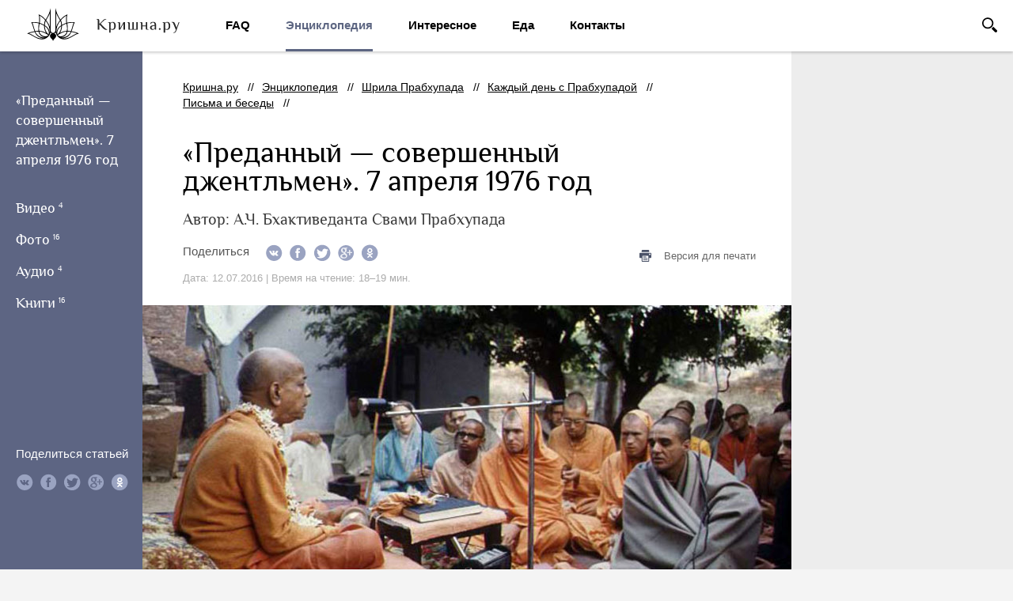

--- FILE ---
content_type: text/html; charset=UTF-8
request_url: https://www.krishna.ru/encyclopedia/srila-prabhupada/everyday-with-prabhupada/letters-and-conversations/55408_a-devotee-is-a-perfect-gentleman-7-apr-1976.php
body_size: 16429
content:
<!DOCTYPE html>
<html lang="en">
	<head>
		<meta http-equiv="X-UA-Compatible" content="IE=edge">
		<!--meta name="viewport" content="width=device-width, initial-scale=1"-->
		<title>«Преданный — совершенный джентльмен». 7 апреля 1976 год</title>
        <meta http-equiv="Content-Type" content="text/html; charset=UTF-8" />
<meta name="robots" content="index, follow" />
<meta name="description" content="Официальный сайт. Актуально, доступно и авторитетно о Движении сознания Кришны и его последователях." />
<link href="/local/templates/.default/markup/css/style.css?1466505588154202" type="text/css"  data-template-style="true"  rel="stylesheet" />
<link href="/local/templates/krishna/styles.css?15280985582212" type="text/css"  data-template-style="true"  rel="stylesheet" />
<link href="/local/templates/krishna/template_styles.css?146387496673" type="text/css"  data-template-style="true"  rel="stylesheet" />
<script type="text/javascript" src="http://www.youtube.com/iframe_api"></script>
<script type="text/javascript" src="https://www.google.com/recaptcha/api.js?onload=onloadCallbackRecaptcha&render=explicit"></script>

				<!--[if lt IE 9]>
				<script src="<?=MARKUP_PATCH?>/local/templates/.default/markup/js/html5shiv.min.js"></script>
				<script src="<?=MARKUP_PATCH?>/local/templates/.default/markup/js/respond.min.js"></script>
				<![endif]-->
			

<script type="text/javascript">
    var verifyCallback = function(response) {
        $('#your-captcha').val(response);
        $('.form-error.captcha').hide();
    };

    var onloadCallbackRecaptcha = function() {
        grecaptcha.render('form-captcha', {
            'sitekey' : '6LfuJR8TAAAAAM6nIBKhrPPgVmd6k3kK8IixU2rQ',
            'callback' : verifyCallback,
        });
    };
</script>




<script type="text/javascript" src="/local/templates/.default/markup/js/jquery.js?146493969897163"></script>
<script type="text/javascript" src="/local/templates/.default/markup/js/jquery.magnific-popup.min.js?145648473220216"></script>
<script type="text/javascript" src="/local/templates/krishna/script.js?1436867789111"></script>
<script type="text/javascript" src="/local/templates/.default/markup/js/lib/carousel.js?142710665119397"></script>
<script type="text/javascript" src="/local/templates/.default/markup/js/jquery.placeholder.min.js?14368594072668"></script>
<script type="text/javascript" src="/local/templates/.default/markup/js/selectize.js?143740986398661"></script>
<script type="text/javascript" src="/local/templates/.default/markup/js/scrollbar.js?142909236840316"></script>
<script type="text/javascript" src="/local/templates/.default/markup/js/common.js?1529488895146871"></script>
<script type="text/javascript" src="/local/templates/.default/markup/js/video.js?151852700024550"></script>
<script type="text/javascript" src="/local/templates/.default/markup/js/audio.js?146037192115056"></script>
<script type="text/javascript" src="/local/templates/.default/markup/js/plupload.js?1429092368113477"></script>

        
					

                		        						
		                
        <link rel="icon" href="/local/templates/.default/markup/favicon.ico" type="image/x-icon">
        <link rel="shortcut icon" href="/local/templates/.default/markup/favicon.ico" type="image/x-icon">
        <script type="text/javascript" async src="https://relap.io/api/v6/head.js?token=tc21VtJWWivWHcjN"></script>
		<!--meta name="yandex-verification" content="a377b3fd25a69b1e" /-->
		<meta name="yandex-verification" content="71266db2157449b0" />

	</head>
	<body class="min__left">
		<div class="noprint"></div>
		<div class="wrapper wrapper__less">
			<nav>
				<div class="navbar">
					<div class="navbar__logo">
						<a href="/"><img src="/html/images/icons/header_logo.png" alt="Кришна.ру" title="Кришна.ру" /></a>
					
					</div>
						<div class="navbar__menu">
		<ul>
							<li><a href=""></a></li>
								<li><a href="/faq/">FAQ</a></li>
								<li class="is-active"><a href="/encyclopedia/">Энциклопедия</a></li>
								<li><a href="/interesting/">Интересное</a></li>
								<li><a href="/food/">Еда</a></li>
								<li><a href="/the-russian-yatra-community-and-religious-education-centers/">Контакты</a></li>
						</ul>
	</div>
	
					<div class="navbar__searching">
	<form action="/search/index.php">
		<div class="form-group">
			<input type="text" name="q" class="form-control" placeholder="Поиск по сайту" />
		</div>
		<div class="form-submit">
			<input type="submit" name="s" value="Найти">
		</div>
		<span class="form-exit js-search-exit">exit</span>
	</form>
</div>
<div class="navbar__searchform">
	<div class="form-show">
		<a href="javascript:;" class="js-searching">Поиск</a>
	</div>
</div>	
				</div>
				<div class="scroll__top scrollTop">Наверх</div>
			</nav>
						<!-- begin sidebar -->
			<div class="sidebar__top">

												<div class="sidebar__menu2">
    <div class="menu2__prev">

    </div>
    <div class="menu2__name"><a style="color: white;" href="#top">«Преданный — совершенный джентльмен». 7 апреля 1976 год</a></div>
    <ul class="menu__list"></ul>
    <ul class="menu__category">
            <li><a href="#video_block">Видео<sup>4</sup></a></li>
                <li><a href="#photo_block">Фото<sup>16</sup></a></li>
                <li><a href="#audio_block">Аудио<sup>4</sup></a></li>
                <li><a href="#books_block">Книги<sup>16</sup></a></li>
        </ul>
    <div class="menu__share">
        <div class="share__fixed">
            <div class="share__name">Поделиться статьей</div>
            <ul >
    <li><a href="javascript:;" class="social_share" data-type="vk"><i class="icon icon__vk"></i></a></li>
    <li><a href="javascript:;" class="social_share" data-type="fb"><i class="icon icon__fb"></i></a></li>
    <li><a href="javascript:;" class="social_share" data-type="tw"><i class="icon icon__tw"></i></a></li>
    <li><a href="javascript:;" class="social_share" data-type="gg"><i class="icon icon__gp"></i></a></li>
    <li><a href="javascript:;" class="social_share" data-type="ok"><i class="icon icon__ok"></i></a></li>
</ul>        </div>
    </div>
</div>
								
			</div>
            <div class="sidebar__mobile">
    <noindex>
        <div class="sidebar__slide">
            <div class="slide__container">
                <div class="sidebar__menu2">
                    <div class="menu2__prev">
                        <a href="javascript:;"><i class="icon icon__prev"></i></a>
                    </div>
                    <div class="menu2__name">«Преданный — совершенный джентльмен». 7 апреля 1976 год</div>
                    <ul class="menu__list"></ul>
                    <ul class="menu__category">
            <li><a href="#video_block">Видео<sup>4</sup></a></li>
                <li><a href="#photo_block">Фото<sup>16</sup></a></li>
                <li><a href="#audio_block">Аудио<sup>4</sup></a></li>
                <li><a href="#books_block">Книги<sup>16</sup></a></li>
        </ul>
                    <div class="menu__share"> 
                        <div class="share__name">Поделиться статьей</div>
                        <ul >
    <li><a href="javascript:;" class="social_share" data-type="vk"><i class="icon icon__vk"></i></a></li>
    <li><a href="javascript:;" class="social_share" data-type="fb"><i class="icon icon__fb"></i></a></li>
    <li><a href="javascript:;" class="social_share" data-type="tw"><i class="icon icon__tw"></i></a></li>
    <li><a href="javascript:;" class="social_share" data-type="gg"><i class="icon icon__gp"></i></a></li>
    <li><a href="javascript:;" class="social_share" data-type="ok"><i class="icon icon__ok"></i></a></li>
</ul>                    </div>
                </div>
            </div>
        </div>
    </noindex>

    <div class="mobile__menu">
        <ul>
            <li><a class="slide__menu" href="javascript:;"><i class="icon icon__drop"></i></a></li>
            <li class="is-active"><a href="#article_top"><i class="icon icon__articles"></i></a></li>

                <li><a href="#video_block"><i class="icon icon__video"></i></a></li>
        <li><a href="#photo_block"><i class="icon icon__photo"></i></a></li>
        <li><a href="#audio_block"><i class="icon icon__audio"></i></a></li>
        <li><a href="#books_block"><i class="icon icon__notes"></i></a></li>
            </ul>
    </div>

    <div class="mobile__share__two">
        <a href="javascript:;" class="shared"><i class="icon icon__shared"></i></a>
        <ul class="js-shared">
    <li><a href="javascript:;" class="social_share" data-type="vk"><i class="icon icon__vk"></i></a></li>
    <li><a href="javascript:;" class="social_share" data-type="fb"><i class="icon icon__fb"></i></a></li>
    <li><a href="javascript:;" class="social_share" data-type="tw"><i class="icon icon__tw"></i></a></li>
    <li><a href="javascript:;" class="social_share" data-type="gg"><i class="icon icon__gp"></i></a></li>
    <li><a href="javascript:;" class="social_share" data-type="ok"><i class="icon icon__ok"></i></a></li>
</ul>    </div>
</div>
			    
			<div class="sidebar__bottom__mobile"></div>

			<div class="sidebar__bottom sidebar__footer is-light is-small">
	<div class="social">
		<a href="https://www.instagram.com/krishna_ru/" target="_blank" class="icon social__instagram">instagram</a>
		<a href="https://www.facebook.com/krlshnaru/" target="_blank" class="icon social__facebook">facebook</a>
		<a href="https://vk.com/krishna_ru" target="_blank" class="icon social__vk">vkontakte</a>
	</div>
	<p>
		<a href="/about/help-us/" class="sidebar__rss">Помочь проекту</a>
	</p>
    	<p>&copy; 2026 &nbsp; Кришна.ру<br />Все права защищены.</p>
	<p>Редакция: <a href="mailto:info@krishna.ru">info@krishna.ru</a></p>
	<div class="copyright">
		<p>Разработка сайта – <a target="_blank" href="http://www.notamedia.ru">Notamedia</a></p>
	</div>
</div>
			<!-- end sidebar -->	
			

<section class="single__container">
         <div class="single__main">
        <header class="header__transparent header__small">
            <div class="container">
                <!-- begin breadcrumbs -->
                <div class="breadcrumbs"><ul><li><a href="/" title="Кришна.ру">Кришна.ру</a></li><li><a href="/encyclopedia/" title="Энциклопедия">Энциклопедия</a></li><li><a href="/encyclopedia/srila-prabhupada/" title="Шрила Прабхупада">Шрила Прабхупада</a></li><li><a href="/encyclopedia/srila-prabhupada/everyday-with-prabhupada/" title="Каждый день с Прабхупадой">Каждый день с Прабхупадой</a></li><li><a href="/encyclopedia/srila-prabhupada/everyday-with-prabhupada/letters-and-conversations/" title="Письма и беседы">Письма и беседы</a></li></ul></div>                <!-- end breadcrumbs -->
                <div class="container__name is-double">
                    <h1>«Преданный — совершенный джентльмен». 7 апреля 1976 год</h1>
                            <div class="acticles-author">Автор: А.Ч. Бхактиведанта Свами Прабхупада</div>
                            <div class="row container__shared">
                        <div class="inline__shared">
	<span class="shared__name">Поделиться</span>
	<ul >
    <li><a href="javascript:;" class="social_share" data-type="vk"><i class="icon icon__vk"></i></a></li>
    <li><a href="javascript:;" class="social_share" data-type="fb"><i class="icon icon__fb"></i></a></li>
    <li><a href="javascript:;" class="social_share" data-type="tw"><i class="icon icon__tw"></i></a></li>
    <li><a href="javascript:;" class="social_share" data-type="gg"><i class="icon icon__gp"></i></a></li>
    <li><a href="javascript:;" class="social_share" data-type="ok"><i class="icon icon__ok"></i></a></li>
</ul></div>                        <div class="print">
                            <a href="javascript:;"><i class="icon icon__print"></i> <u>Версия для печати</u></a>
                        </div>
                    </div>
                    <div class="articles-date">
                        Дата: 12.07.2016                        |
                        Время на чтение: 18&ndash;19 мин.
                    </div>
                </div>
            </div>
        </header>
        <div class="articles" id="article_top">
            <div class="media__image">
            <div class="image__main">
                <img src="/upload/resize_cache_imm/iblock/fbdexact_820x380_Quality99_5_shrilaprabhupada.jpg" data-mfp-src="/upload/iblock/fbd/5_shrilaprabhupada.jpg" alt="«Преданный — совершенный джентльмен». 7 апреля 1976 год" title="«Преданный — совершенный джентльмен». 7 апреля 1976 год" />
            </div>
        </div>
            <div class="single__content">
        <div class="media__cut">
                            	<div class="detail-lead">
                		<p>
	 Сегодня утром мы выехали далеко за пределы деревни. В какой-то момент Прабхупада остановил машину и вышел на улицу. Затем он&nbsp;начал гулять по полям.
</p>
<p>
	 Когда мы шли по неровной земле, к нам подошел крестьянин, ее&nbsp;владелец. Он очень почтительно предложил пранамы&nbsp;и сказал&nbsp;Шриле&nbsp;Прабхупаде на хинди, что считает большой честью для себя и своей&nbsp;семьи то, что Прабхупада прошел по его земле.
</p>
<p>
	 Прабхупада был тронут словами этого фермера и несколько раз&nbsp;вспоминал этот случай. Он заметил, что на Западе, если ты зайдешь на&nbsp;чужую собственность без разрешения, хозяева сразу же начинают&nbsp;ругаться, а могут и открыть по тебе стрельбу. Как прекрасна культура,&nbsp;в которой хозяин выходит и благодарит тебя, принимая твой визит как&nbsp;благословение.
</p>                	</div>
                        </div>

        <div class="media__text">
            <div class="media__text_wrap">

                <p>
	 Сегодняшняя лекция была по стиху&nbsp;7.9.52. Молитвы Прахлады&nbsp;Махараджи завершены, и теперь к нему обращается Господь Нрисимхадева. Господь назвал его&nbsp;бхадра,&nbsp;что Шрила Прабхупада перевел&nbsp;как «совершенный джентльмен», а также&nbsp;асуроттама,&nbsp;лучший из&nbsp;асуров, демонов. Господь, чрезвычайно довольный поведением&nbsp;Прахлады, предложил ему выбрать любое благословение.&nbsp;
</p>
<p>
	 Прабхупада сказал, что если мы в чем-либо нуждаемся, то нужно&nbsp;просто доставить удовольствие Кришне. Нет нужды тяжело трудиться,&nbsp;стремиться к деньгам и другим материальным целям, поскольку&nbsp;Кришна&nbsp;—&nbsp;бхагаван, владелец всех богатств. Если мы доставим Ему&nbsp;радость, Он выполнит любое наше желание. Нужно просто быть «совершенным джентльменом». Это, заметил Прабхупада, возможно&nbsp;только если человек станет преданным. Он привел несколько примеров&nbsp;того, что только истинного преданного можно считать приличным&nbsp;человеком. «Преданный&nbsp;—&nbsp;совершенный джентльмен. Почему?&nbsp;Поскольку он развил в себе все достоинства. Это называется бхадра.&nbsp;Преданный не может быть&nbsp;абхадра.&nbsp;Поэтому преданный никогда не&nbsp;грубит людям.&nbsp;Когда Рупа Госвами еще был на Земле, к нему пришел очень&nbsp;известный ученый, который хотел провести диспут на тему&nbsp;шастры.&nbsp;Он подошел к Рупе Госвами и сказал: «Я хотел бы поговорить с тобой о&nbsp;шастре».
</p>
<p>
	 Рупа Госвами ответил: «Я не очень в ней разбираюсь. Вправе ли&nbsp;я говорить о ней с тобой, таким ученым человеком?»
</p>
<p>
	 Тогда этот человек заявил: «Если ты считаешь себя невеждой, то&nbsp;дай мне документ, в котором подтвердишь&nbsp;это».
</p>
<p>
	 «Хорошо, вот тебе письмо с моей подписью. Я полный невежда»,&nbsp;сразу же ответил Рупа Госвами».
</p>
<p>
	 Прабхупада засмеялся. «И когда этот обманщик уходил, он&nbsp;думал: «Я самый главный ученый, ведь я победил самого Рупу Госвами».
</p>
<p>
	 Поблизости стоял Джива Госвами. Он спросил: «Что это за бумага?»
</p>
<p>
	 «Твой дядя честно расписался в полном невежестве. А я умнее&nbsp;его».
</p>
<p>
	 «Хорошо, давай-ка я попробую с тобой поспорить», и Джива&nbsp;одержал полную победу.
</p>
<p>
	 Иногда преданные действуют мягко. Если к ним приходит такой&nbsp;глупец, они не хотят тратить на него время. «Хорошо, я распишусь в&nbsp;том, что я невежда. Теперь уходи». Понимаете? Это&nbsp;бхадра.&nbsp;Вместо&nbsp;того, чтобы тратить время на негодяя, лучше дать ему бумажку и&nbsp;выгнать прочь».
</p>
<p>
	 Затем, для контраста, Прабхупада привел пример абхадры из своего опыта. «Я своими глазами видел один случай в Калькутте. Один&nbsp;привратник из гостиницы отрезал голову курице, и полумертвая курица&nbsp;с наполовину отрубленной головой еще прыгала, а человек смеялся. Его маленький сын начал плакать. Я сам это видел. Он начал плакать, потому что был невинным ребенком и не мог этого&nbsp;вынести. А отец говорил: «Что же ты плачешь? Смотри, как смешно!»&nbsp;Представляете? Итак, если человек не преданный, он становится жестоким, жестоким, жестоким, жестоким, жестоким. И отправляется в ад. А преданный не может этого вынести.
</p>
<p>
	 Мы изучали историю жизни Господа Иисуса Христа.&nbsp;Когда он&nbsp;увидел, как убивают птиц в синагоге, он был в шоке и сразу же ушел&nbsp;оттуда. После этого он основал христианскую религию. Наверное, вы&nbsp;это знаете. Его потрясло такое убийство животных.&nbsp;И потому первая&nbsp;его заповедь: «Не убий».&nbsp;Но глупые христиане, вместо того, чтобы следовать его указаниям, ежедневно открывают новые бойни. Так что&nbsp;пока человек не станет совершенным преданным, он не может быть&nbsp;бхадрой,&nbsp;приличным человеком. Это невозможно».
</p>
<p>
	 Он закончил лекцию, проведя вдохновляющую параллель между&nbsp;асуроттамой&nbsp;Прахладой, лучшим из демонов, и нами, так&nbsp;же детьми&nbsp;демонов.&nbsp;
</p>
<p>
 </div><div class="note__style3 media__text"><div class="note__content"><p class="gaura-font">«Отцом Прахлады был Хираньякашипу, самый ужасный асура, и Прахлада не мог не общаться с ним. Он родился сыном асуры. Но он уттама. Он превзошел этот уровень. Как это случилось? Дело в том, что Кришна был им доволен. Прито хам. Хотя он родился в семье асуров, в низкой семье, раз Кришна был им доволен, он сразу же стал бхадрой.<br />
<br />
Итак те, кто утверждает, что европейцы и американцы не могут стать вайшнавами, ошибаются. Если Кришна будет ими доволен, они сразу же станут лучшими из брахманов. Здесь сказано: «Не важно, что ты родился сыном асуры. Поскольку я доволен тобой, ты полностью очистился. Не расстраивайся». Нам нужно только доставить радость Кришне. Тогда все будет в порядке».</p></div><div class="note__link"> <em>А.Ч. Бхактиведанта Свами Прабхупада</em> <a href="" target="_blank"></a></div> <div class="note-share">
                        <a onclick="KrishnaShareSocial.vk('http://krishna.ru/encyclopedia/srila-prabhupada/everyday-with-prabhupada/letters-and-conversations/55408_a-devotee-is-a-perfect-gentleman-7-apr-1976.php','«Преданный — совершенный джентльмен». 7 апреля 1976 год',  'noimg ', '«Отцом Прахлады был Хираньякашипу, самый ужасный асура, и Прахлада не мог не общаться с ним. Он родился сыном асуры. Но он уттама. Он превзошел этот уровень. Как это случилось? Дело в том, что Кришна был им доволен. Прито хам. Хотя он родился в семье асуров, в низкой семье, раз Кришна был им доволен, он сразу же стал бхадрой.Итак те, кто утверждает, что европейцы и американцы не могут стать вайшнавами, ошибаются. Если Кришна будет ими доволен, они сразу же станут лучшими из брахманов. Здесь сказано: «Не важно, что ты родился сыном асуры. Поскольку я доволен тобой, ты полностью очистился. Не расстраивайся». Нам нужно только доставить радость Кришне. Тогда все будет в порядке».')" class="note-share__item vk"></a>
                        <a onclick="KrishnaShareSocial.fb('http://krishna.ru/encyclopedia/srila-prabhupada/everyday-with-prabhupada/letters-and-conversations/55408_a-devotee-is-a-perfect-gentleman-7-apr-1976.php', '«Преданный — совершенный джентльмен». 7 апреля 1976 год', 'noimg ',' «Отцом Прахлады был Хираньякашипу, самый ужасный асура, и Прахлада не мог не общаться с ним. Он родился сыном асуры. Но он уттама. Он превзошел этот уровень. Как это случилось? Дело в том, что Кришна был им доволен. Прито хам. Хотя он родился в семье асуров, в низкой семье, раз Кришна был им доволен, он сразу же стал бхадрой.Итак те, кто утверждает, что европейцы и американцы не могут стать вайшнавами, ошибаются. Если Кришна будет ими доволен, они сразу же станут лучшими из брахманов. Здесь сказано: «Не важно, что ты родился сыном асуры. Поскольку я доволен тобой, ты полностью очистился. Не расстраивайся». Нам нужно только доставить радость Кришне. Тогда все будет в порядке».')" class="note-share__item fb"></a>
                        <a onclick="KrishnaShareSocial.tw('http://krishna.ru/encyclopedia/srila-prabhupada/everyday-with-prabhupada/letters-and-conversations/55408_a-devotee-is-a-perfect-gentleman-7-apr-1976.php', '«Отцом Прахлады был Хираньякашипу, самый ужасный асура, и Прахлада не мог не общаться с ним. Он родился сыном асуры. Но он уттама. Он превзошел этот уровень. Как это случилось? Дело в том, что Кришна был им доволен. Прито хам. Хотя он родился в семье асуров, в низкой семье, раз Кришна был им доволен, он сразу же стал бхадрой.Итак те, кто утверждает, что европейцы и американцы не могут стать вайшнавами, ошибаются. Если Кришна будет ими доволен, они сразу же станут лучшими из брахманов. Здесь сказано: «Не важно, что ты родился сыном асуры. Поскольку я доволен тобой, ты полностью очистился. Не расстраивайся». Нам нужно только доставить радость Кришне. Тогда все будет в порядке».')" class="note-share__item tw"></a>
                        </div></div><div class="media__text"><br>
</p>
<p>
	 Во время вечерней программы главные гости говорили на хинди.&nbsp;В ответ Шрила Прабхупада попросил&nbsp;выступить некоторых наших&nbsp;санньяси.&nbsp;Ачьютананда Свами развеселил всех присутствующих&nbsp;остроумными шутками, а также комбинацией хинди, бенгали и&nbsp;английского. Акшаянанда Махараджа тоже изучал хинди, так что&nbsp;выступил и он.
</p>
<p>
	 Затем слово взял Шрила Прабхупада,&nbsp;который подчеркнул то,&nbsp;что сказал наш духовный двоюродный брат, Бхакти-дипа Махараджа,&nbsp;ученик одного из старших духовных братьев Шрилы Прабхупады. Он жил вместе с Прабхупадой еще до того, как Его Божественная Милость уехал на Запад.
</p>
<p>
	 Прабхупада говорил по-английски, для нашего блага, но большинство его замечаний было адресовано гостям, которых он просил&nbsp;принять иностранных учеников как истинных вайшнавов.
</p>
<p>
	 Он рассказал о том, какой успех встречает миссия&nbsp;Господа&nbsp;Чайтаньи, даже в самых отдаленных странах мира. В частности, он&nbsp;упомянул Австралию, где в прошлом году открыл храм Господа&nbsp;Чайтаньи (в Мельбурне). &nbsp;Прабхупада объявил, что ведическая культура&nbsp;распространяется по всему миру в истинном виде впервые в истории&nbsp;мира. Все это, добавил он, является исполнением пророчества Господа&nbsp;Чайтаньи. А посвящая множество иностранцев в повторение святого&nbsp;имени, он просто выполняет роль представителя Кришны и Господа&nbsp;Чайтаньи.
</p>
<p>
 </div><div class="note__style3 media__text"><div class="note__content"><p class="gaura-font">«Сознание Кришны означает следовать тому, что говорит Кришна. Такова миссия Чайтаньи Махапрабху. Чайтанья Махапрабху сказал: амара агьяя гуру хана тара ей деша. Кем бы ты ни был, это неважно. Живешь ли ты в Индии, в Америке или во Франции, в любой деше или стране, просто старайся спасти людей, поскольку обязанность гуру— спасать падшие души. Гуру не эксплуатирует шишъю. Он должен дать ему освобождение. <br />
<br />
Кто может дать освобождение? Тот, кто принадлежит к системе парампары. Мы принимает авторитет тех, кто следует Шри Чайтанье Махапрабху. Пятьсот лет назад Он говорил, амара агъяя гуру хана... «Невозможно стать гуру вдруг. Нужно получить указание от Меня». Господь — джагад-гуру. Так что Чайтанья Махапрабху просит вас, всех вас, стать гуру и спасать людей. В этот век здесь бесчисленное множество падших душ, и нам нужны сотни и тысячи гуру. Но не обманщиков. Сейчас мы нуждаемся в сотнях и тысячах гуру».</p></div><div class="note__link"> <em>А.Ч. Бхактиведанта Свами Прабхупада</em> <a href="" target="_blank"></a></div> <div class="note-share">
                        <a onclick="KrishnaShareSocial.vk('http://krishna.ru/encyclopedia/srila-prabhupada/everyday-with-prabhupada/letters-and-conversations/55408_a-devotee-is-a-perfect-gentleman-7-apr-1976.php','«Преданный — совершенный джентльмен». 7 апреля 1976 год',  'noimg ', '«Сознание Кришны означает следовать тому, что говорит Кришна. Такова миссия Чайтаньи Махапрабху. Чайтанья Махапрабху сказал: амара агьяя гуру хана тара ей деша. Кем бы ты ни был, это неважно. Живешь ли ты в Индии, в Америке или во Франции, в любой деше или стране, просто старайся спасти людей, поскольку обязанность гуру— спасать падшие души. Гуру не эксплуатирует шишъю. Он должен дать ему освобождение. Кто может дать освобождение? Тот, кто принадлежит к системе парампары. Мы принимает авторитет тех, кто следует Шри Чайтанье Махапрабху. Пятьсот лет назад Он говорил, амара агъяя гуру хана... «Невозможно стать гуру вдруг. Нужно получить указание от Меня». Господь — джагад-гуру. Так что Чайтанья Махапрабху просит вас, всех вас, стать гуру и спасать людей. В этот век здесь бесчисленное множество падших душ, и нам нужны сотни и тысячи гуру. Но не обманщиков. Сейчас мы нуждаемся в сотнях и тысячах гуру».')" class="note-share__item vk"></a>
                        <a onclick="KrishnaShareSocial.fb('http://krishna.ru/encyclopedia/srila-prabhupada/everyday-with-prabhupada/letters-and-conversations/55408_a-devotee-is-a-perfect-gentleman-7-apr-1976.php', '«Преданный — совершенный джентльмен». 7 апреля 1976 год', 'noimg ',' «Сознание Кришны означает следовать тому, что говорит Кришна. Такова миссия Чайтаньи Махапрабху. Чайтанья Махапрабху сказал: амара агьяя гуру хана тара ей деша. Кем бы ты ни был, это неважно. Живешь ли ты в Индии, в Америке или во Франции, в любой деше или стране, просто старайся спасти людей, поскольку обязанность гуру— спасать падшие души. Гуру не эксплуатирует шишъю. Он должен дать ему освобождение. Кто может дать освобождение? Тот, кто принадлежит к системе парампары. Мы принимает авторитет тех, кто следует Шри Чайтанье Махапрабху. Пятьсот лет назад Он говорил, амара агъяя гуру хана... «Невозможно стать гуру вдруг. Нужно получить указание от Меня». Господь — джагад-гуру. Так что Чайтанья Махапрабху просит вас, всех вас, стать гуру и спасать людей. В этот век здесь бесчисленное множество падших душ, и нам нужны сотни и тысячи гуру. Но не обманщиков. Сейчас мы нуждаемся в сотнях и тысячах гуру».')" class="note-share__item fb"></a>
                        <a onclick="KrishnaShareSocial.tw('http://krishna.ru/encyclopedia/srila-prabhupada/everyday-with-prabhupada/letters-and-conversations/55408_a-devotee-is-a-perfect-gentleman-7-apr-1976.php', '«Сознание Кришны означает следовать тому, что говорит Кришна. Такова миссия Чайтаньи Махапрабху. Чайтанья Махапрабху сказал: амара агьяя гуру хана тара ей деша. Кем бы ты ни был, это неважно. Живешь ли ты в Индии, в Америке или во Франции, в любой деше или стране, просто старайся спасти людей, поскольку обязанность гуру— спасать падшие души. Гуру не эксплуатирует шишъю. Он должен дать ему освобождение. Кто может дать освобождение? Тот, кто принадлежит к системе парампары. Мы принимает авторитет тех, кто следует Шри Чайтанье Махапрабху. Пятьсот лет назад Он говорил, амара агъяя гуру хана... «Невозможно стать гуру вдруг. Нужно получить указание от Меня». Господь — джагад-гуру. Так что Чайтанья Махапрабху просит вас, всех вас, стать гуру и спасать людей. В этот век здесь бесчисленное множество падших душ, и нам нужны сотни и тысячи гуру. Но не обманщиков. Сейчас мы нуждаемся в сотнях и тысячах гуру».')" class="note-share__item tw"></a>
                        </div></div><div class="media__text"><br>
</p>
<p>
	 Безусловно, найти хоть какой-то недостаток в личности Шрилы&nbsp;Прабхупады очень трудно, и даже сам Прабхупада говорил, что многие&nbsp;люди&nbsp;благодарили его за то, что они называли чудом. Но он старался&nbsp;показать гостям и достоинства своих учеников.
</p>
<p>
 </div><div class="note__style3 media__text"><div class="note__content"><p class="gaura-font">«Меня так хвалят за то, что я совершил чудо, а я не умею творить чудеса. Дипа Махараджа уже давно меня знает. Я не волшебник. Все мое волшебство состоит в том, что я не изменял истине. Вот и все. Кришна говорит: «Думай обо Мне», а я учу: «Повторяйте Харе Кришна. Тогда вы будете думать о Нем».</p></div><div class="note__link"> <em>А.Ч. Бхактиведанта Свами Прабхупада</em> <a href="" target="_blank"></a></div> <div class="note-share">
                        <a onclick="KrishnaShareSocial.vk('http://krishna.ru/encyclopedia/srila-prabhupada/everyday-with-prabhupada/letters-and-conversations/55408_a-devotee-is-a-perfect-gentleman-7-apr-1976.php','«Преданный — совершенный джентльмен». 7 апреля 1976 год',  'noimg ', '«Меня так хвалят за то, что я совершил чудо, а я не умею творить чудеса. Дипа Махараджа уже давно меня знает. Я не волшебник. Все мое волшебство состоит в том, что я не изменял истине. Вот и все. Кришна говорит: «Думай обо Мне», а я учу: «Повторяйте Харе Кришна. Тогда вы будете думать о Нем».')" class="note-share__item vk"></a>
                        <a onclick="KrishnaShareSocial.fb('http://krishna.ru/encyclopedia/srila-prabhupada/everyday-with-prabhupada/letters-and-conversations/55408_a-devotee-is-a-perfect-gentleman-7-apr-1976.php', '«Преданный — совершенный джентльмен». 7 апреля 1976 год', 'noimg ',' «Меня так хвалят за то, что я совершил чудо, а я не умею творить чудеса. Дипа Махараджа уже давно меня знает. Я не волшебник. Все мое волшебство состоит в том, что я не изменял истине. Вот и все. Кришна говорит: «Думай обо Мне», а я учу: «Повторяйте Харе Кришна. Тогда вы будете думать о Нем».')" class="note-share__item fb"></a>
                        <a onclick="KrishnaShareSocial.tw('http://krishna.ru/encyclopedia/srila-prabhupada/everyday-with-prabhupada/letters-and-conversations/55408_a-devotee-is-a-perfect-gentleman-7-apr-1976.php', '«Меня так хвалят за то, что я совершил чудо, а я не умею творить чудеса. Дипа Махараджа уже давно меня знает. Я не волшебник. Все мое волшебство состоит в том, что я не изменял истине. Вот и все. Кришна говорит: «Думай обо Мне», а я учу: «Повторяйте Харе Кришна. Тогда вы будете думать о Нем».')" class="note-share__item tw"></a>
                        </div></div><div class="media__text"><br>
</p>
<p>
</p>
<p>
	 Может ли человек повторять Харе Кришна и не быть преданным? Обычный человек неспособен повторять святые имена. У него&nbsp;нет к этому вкуса. Но эти ребята очень серьезно относятся к тому, что&nbsp;я говорю. Я попросил их воздерживаться от четырех видов греховной&nbsp;деятельности: недозволенного секса, одурманивающих веществ, мясоедения и азартных игр. Они на самом деле следуют этим&nbsp;правилам. Они не занимаются недозволенным сексом.
</p>
<p>
	 Один преданный,&nbsp;грихастха,&nbsp;как-то раз спросил у Чайтаньи&nbsp;Махапрабху, как распознать вайшнава. Господь Чайтанья ответил, что&nbsp;главное:&nbsp;асат санга тъяга ей вайшнава ачара.&nbsp;Это самый первый&nbsp;принцип&nbsp;—&nbsp;не общаться с&nbsp;асат.&nbsp;В следующей строке Он объяснил, что&nbsp;значит&nbsp;асат.&nbsp;Асат эка стри санги, кришна абхакта ара.&nbsp;Из этих двух&nbsp;строк можно понять, кто такой вайшнав.
</p>
<p>
	 Европейцы и американцы обычно очень склонны к дурным&nbsp;привычкам: недозволенному сексу, азартным играм, мясоедению. Но&nbsp;они послушались меня и отказались от всего этого. А все остальное?&nbsp;Они постоянно читают ведические писания и распространяют&nbsp;вайшнавские книги по всему миру. Они все силы отдают на служение.&nbsp;Мы издали уже шестьдесят пять томов книг, по четыреста страниц&nbsp;каждая. И сейчас они представляют их в университетах, колледжах,&nbsp;библиотеках. Иногда их даже бьют. Таким образом, эти ребята&nbsp;помогают развитию Общества. Наше Движение, по милости Шри&nbsp;Чайтаньи Махапрабху, удовлетворяет духовные потребности западных&nbsp;людей».
</p>
<p>
	 Наконец, он сказал о главном разочаровании для нас: «К сожалению, в Индии к ним относятся не очень хорошо.&nbsp;Правительство&nbsp;считает, что они&nbsp;—&nbsp;агенты ЦРУ. Агенты ЦРУ стали вайшнавами и&nbsp;танцуют во Вриндаване!?» Аудитория начала аплодировать.
</p>
<p>
	 «Представляете, что они воображают?» Затем он продолжал. «А&nbsp;в Пури им не разрешают войти в храм Джаганнатхи. Это очень&nbsp;печально, и Шриман Бхактидипа Махараджа очень активно выступал&nbsp;против этого, за что я ему очень благодарен. Харе Кришна».
</p>
<p>
	 Речь Прабхупады была встречена хорошо, а западные преданные, удивительный храм ИСККОН и духовная атмосфера, созданная Шрилой Прабхупадой, произвели на гостей самое благоприятное впечатление. Программа увенчалась полным успехом.
</p>
<p>
	 Источник:&nbsp;vasudeva.ru
</p>
            </div>
            <br />
            <hr />

                            <div class="media__block noprint" id="video_block">
                    <div class="media__title">Видео</div>
                                    </div>

                <div class="media__tv noprint">
                                        <div class="video__player">
                        <a href="/interesting/media/video/47408_bhaktivedanta-swami-prabhupada.php"><img src="/upload/resize_cache_imm/iblock/6eaexact_640x433_Quality99_sddefault.jpg" alt="Биографический фильм -  Бхактиведанта Свами Прабхупада" /></a>
                    </div>
                                            <div class="post__text__link">
                                                            <div class="link__item">
                                    <a href="/interesting/media/video/47436_a-film-about-srila-prabhupada-igniting-the-heart-2013.php"><i class="icon icon__video"></i><u>Фильм о Шриле Прабхупаде - «Зажигающий сердца» 2013г.</u></a>
                                </div>
                                                                <div class="link__item">
                                    <a href="/interesting/media/video/47766_srila-prabhupada-what-was-this-man-.php"><i class="icon icon__video"></i><u>Шрила Прабхупада, что это был за человек? </u></a>
                                </div>
                                                                <div class="link__item">
                                    <a href="/interesting/media/video/47775_srila-prabhupada-2.php"><i class="icon icon__video"></i><u>Шрила Прабхупада, кто он?</u></a>
                                </div>
                                                            <div class="clear"></div>
                        </div>
                                        </div>
                                                <div class="media__block noprint" id="photo_block">
                    <div class="media__title">Фото</div>
                </div>
                <div class="media__carousel media__third-slider noprint">
                    <div class="media__slider">
                        <div class="simple__third-slider">
                                                            <div class="slide"><img src="/upload/resize_cache_imm/medialibrary/24a1280x940_Quality99_1-shrilaprabhupada.jpg"></div>
                                                            <div class="slide"><img src="/upload/resize_cache_imm/medialibrary/d39604x600_Quality99_2-shrilaprabhupada.jpg"></div>
                                                            <div class="slide"><img src="/upload/resize_cache_imm/medialibrary/b2b1138x1440_Quality99_3-shrilaprabhupada.jpg"></div>
                                                            <div class="slide"><img src="/upload/resize_cache_imm/medialibrary/937523x780_Quality99_4-shrilaprabhupada.jpg"></div>
                                                            <div class="slide"><img src="/upload/resize_cache_imm/medialibrary/24d672x410_Quality99_5-shrilaprabhupada.jpg"></div>
                                                            <div class="slide"><img src="/upload/resize_cache_imm/medialibrary/300850x1149_Quality99_7-shrilaprabhupada.jpg"></div>
                                                            <div class="slide"><img src="/upload/resize_cache_imm/medialibrary/a99648x440_Quality99_5-prasad.jpg"></div>
                                                            <div class="slide"><img src="/upload/resize_cache_imm/medialibrary/43b736x554_Quality99_6-prasad.jpg"></div>
                                                            <div class="slide"><img src="/upload/resize_cache_imm/medialibrary/6321532x1045_Quality99_poluchenie-initsiatsii.jpg"></div>
                                                            <div class="slide"><img src="/upload/resize_cache_imm/medialibrary/9761200x896_Quality99_d8cf0f50a8fe5eb47ae065479ec9758d.jpg"></div>
                                                            <div class="slide"><img src="/upload/resize_cache_imm/medialibrary/dd01573x1989_Quality99_prabhupada.jpg"></div>
                                                            <div class="slide"><img src="/upload/resize_cache_imm/medialibrary/2f02000x1343_Quality99_prabkhupada-s-uchenikami.jpg"></div>
                                                            <div class="slide"><img src="/upload/resize_cache_imm/medialibrary/93e1549x2000_Quality99_shrila-prabkhupada-achrya.jpg"></div>
                                                            <div class="slide"><img src="/upload/resize_cache_imm/medialibrary/e8b818x1278_Quality99_shrila-prabkhupada.jpg"></div>
                                                            <div class="slide"><img src="/upload/resize_cache_imm/medialibrary/c6f1223x1600_Quality99_dzhaladuta.jpg"></div>
                                                            <div class="slide"><img src="/upload/resize_cache_imm/medialibrary/0311494x1893_Quality99_initsiatsiya-prabkhupady.jpg"></div>
                                                    </div>
                    </div>
                </div>
                                <div class="media__block noprint" id="audio_block">
                    <div class="media__title">Аудио</div>
                                    </div>
                <div class="media__audio noprint">
                    <audio preload></audio>
                    <ol class="play__list">
                                                    <li><a href="#" data-src="/upload/iblock/312/a.c.-bhaktivedanta-swami-_-b.g.-9.4_7.-krishna-povsyudu-i-v-to-zhe-vremya-on-_-istoch.mp3">Кришна повсюду и в то же время Он - Источник Творения</a></li>
                                                        <li><a href="#" data-src="http://audioveda.ru/uploads/store/314a5121057b40e3392e0463f025a47f1ccfaab7e765b3c6273a5377ce5c.mp3">Вайшнавские святые - Шрила Прабхупада</a></li>
                                                        <li><a href="#" data-src="http://audioveda.ru/uploads/store/548aa947a54650b2ae987a6032cc9ee736e58166ccf46b96eae4661404ae.mp3">Источник Вечного Наслаждения - Глава 2. Молитвы полубогов Господу Кришне, пребывающему во чреве матери</a></li>
                                                        <li><a href="#" data-src="/upload/iblock/24d/shri-shri-gurvashtaka_.-bkhadzhan-shrily-vishvanatkhi-chakravarti-tkhakura.mp3">«Шри Шри Гурваштака». Бхаджан Шрилы Вишванатхи Чакраварти Тхакура</a></li>
                                                </ol>
                </div>
                                <div class="media__block noprint" id="books_block">
                    <div class="media__title">Книги</div>
                                    </div>
                <div class="media__read noprint">
                    <div class="book__hidden">
                                                    <div class="read__item">
                                <div class="book__image">
                                    <a href="/interesting/media/to-read/46573_teachings-of-lord-kapila.php"><img src="/upload/resize_cache_imm/iblock/8b0exact_133x182_Quality99_uchenie_gospoda_kapily_c.jpg" alt="Учение Господа Капилы" title="Учение Господа Капилы" /></a>
                                </div>
                                <div class="book__title">
                                    <a href="/interesting/media/to-read/46573_teachings-of-lord-kapila.php">Учение Господа Капилы</a>
                                </div>
                                <div class="book__name">
                                    <a href="/interesting/media/to-read/46573_teachings-of-lord-kapila.php"></a>
                                </div>
                            </div>
                                                        <div class="read__item">
                                <div class="book__image">
                                    <a href="/interesting/media/to-read/49010_krishna-the-supreme-personality-of-godhead.php"><img src="/upload/resize_cache_imm/iblock/392exact_133x182_Quality99_krishna_verkhovnaya_lichnost_boga.jpg" alt="Кришна, Верховная Личность Бога" title="Кришна, Верховная Личность Бога" /></a>
                                </div>
                                <div class="book__title">
                                    <a href="/interesting/media/to-read/49010_krishna-the-supreme-personality-of-godhead.php">Кришна, Верховная Личность Бога</a>
                                </div>
                                <div class="book__name">
                                    <a href="/interesting/media/to-read/49010_krishna-the-supreme-personality-of-godhead.php"></a>
                                </div>
                            </div>
                                                        <div class="read__item">
                                <div class="book__image">
                                    <a href="/interesting/media/to-read/49282_prayers-of-queen-kunti.php"><img src="/upload/resize_cache_imm/iblock/d33exact_133x182_Quality99_molitvy_tsaritsy_kunti.jpg" alt="Молитвы царицы Кунти" title="Молитвы царицы Кунти" /></a>
                                </div>
                                <div class="book__title">
                                    <a href="/interesting/media/to-read/49282_prayers-of-queen-kunti.php">Молитвы царицы Кунти</a>
                                </div>
                                <div class="book__name">
                                    <a href="/interesting/media/to-read/49282_prayers-of-queen-kunti.php"></a>
                                </div>
                            </div>
                            
                    </div>
                    <!--<div class="read__more"><a href="javascript:;">еще 1 340 книг про Кришну</a></div>-->
                </div>
                                <div class="articles__tags noprint">
                    <span class="tags__name">Теги:</span> <a href="/search/?q=%D0%B0%D1%87%D0%B0%D1%80%D1%8C%D1%8F-%D0%BE%D1%81%D0%BD%D0%BE%D0%B2%D0%B0%D1%82%D0%B5%D0%BB%D1%8C+%D0%90.%D0%A7.+%D0%91%D1%85%D0%B0%D0%BA%D1%82%D0%B8%D0%B2%D0%B5%D0%B4%D0%B0%D0%BD%D1%82%D0%B0+%D0%A1%D0%B2%D0%B0%D0%BC%D0%B8+%D0%9F%D1%80%D0%B0%D0%B1%D1%85%D1%83%D0%BF%D0%B0%D0%B4%D0%B0">ачарья-основатель А.Ч. Бхактиведанта Свами Прабхупада</a>                </div>
                                <div class="articles__navi noprint">
                    <div class="navi__content">
                                                    <div class="navi__prev">
                                <p><a href="/encyclopedia/srila-prabhupada/everyday-with-prabhupada/letters-and-conversations/55476_srila-prabhupada-on-health.php"><span><i>&larr;</i></span></a></p>
                                <p><a href="/encyclopedia/srila-prabhupada/everyday-with-prabhupada/letters-and-conversations/55476_srila-prabhupada-on-health.php">Шрила Прабхупада о здоровье</a></p>
                            </div>
                                                                                <div class="navi__next">
                                <p><a href="/encyclopedia/srila-prabhupada/everyday-with-prabhupada/letters-and-conversations/55129_srila-prabhupada-on-astrology.php"><span><i>&rarr;</i></span></a></p>
                                <p><a href="/encyclopedia/srila-prabhupada/everyday-with-prabhupada/letters-and-conversations/55129_srila-prabhupada-on-astrology.php">Шрила Прабхупада об астрологии</a></p>
                            </div>
                                                </div>
                </div>
                
            <div class="articles__send noprint">
                <p>Если Вы хотите дополнить материал аудио, видео или другой информацией, <a href="#upload-user-material" class="fancyboxBlock link__dashed">присылайте её нам!</a></p>
            </div>
        </div>

    </div>
</div>      
    </div>
</section>




 
		</div>
		<div class="modal" id="upload-user-material">
    <!-- begin upload__video -->
    <div class="upload__video">
        <div class="modal__name">
            Добавить материал
        </div>
        <form action="/local/components/project/user.material.add/add.php" novalidate>
            <input type="hidden" name="sessid" id="sessid" value="53128846d76b87a5536f05e4fa621770" />
            <div class="modal__content">
                <div class="form-group">
                    <label for="your-name">Имя</label>
                    <input name="name" type="text" id="your-name" class="form-control" required/>
                    <span class="form-error">поле заполнено некорректно</span>
                </div>
                <div class="form-group">
                    <label for="your-email">E-mail</label>
                    <input name="email" type="text" id="your-email" class="form-control" required/>
                    <span class="form-error">неправильный формат</span>
                </div>
                <div class="form-group form-select">
                    <label for="your-email">Рубрика</label>
                    <select required name="SECTION" id="material-SECTION">
                        <option value="0">Выбрать рубрику</option>
                                                        <option value="455">Аудио</option>
                                                                <option value="454">Видео</option>
                                                                <option value="456">Книги</option>
                                                                <option value="472">Ссылки</option>
                                                                <option value="474">Файлы</option>
                                                                <option value="471">Фото</option>
                                                                <option value="473">Цитаты</option>
                                                    </select>
                    <span class="form-error">не выбрана рубрика</span>
                </div>
                <div class="form-group">
                    <label for="your-message">Ваше предложение</label>
                    <textarea name="TEXT" id="your-message" class="form-control" required></textarea>
                    <span class="form-error">поле не заполнено</span>
                </div>
                <div class="form-group">
                    <div class="form-captcha" id="form-captcha"></div>
                    <input name="captcha" type="hidden" id="your-captcha" class="form-control" required/> 
                    <span class="form-error captcha">Подтвердите, что вы человек</span>
                </div>
            </div>
            <div class="modal__upload">

                <div id="file__list">
    К сожалению ваш браузер не поддерживает загрузку.
    <div class="file__error">
        <span><i class="icon icon__error"></i> Ошибка загрузки  -  извините, размер файла превышает 200 мегабайт</span>
    </div>
</div>
<div class="form-upload">
    <div id="file__button">
        <div class="btn__upload" id="file__browse">
            <i class="icon icon__plus"></i>
            <span class="btn__upload__name">Добавить файл</span>
        </div>
    </div>
    <div id="file__text">
        Если суммарный объем файлов больше 200Мб, пришлите ссылку на архив с файлами либо <a href="mailto:info@krishna.ru">свяжитесь с нами</a>!
    </div>
</div>

<script>
    var uploader = new plupload.Uploader({
        runtimes : 'html5,flash,html4',
        browse_button : 'file__browse', // you can pass in id...
        container: document.getElementById('file__button'), // ... or DOM Element itself
        url : '/local/components/notaext/plupload/ajax.php',
        flash_swf_url : '/local/components/notaext/plupload/lib/plupload/js/Moxie.swf',

        filters : {
            max_file_size : '200mb',
            prevent_duplicates: true
                            ,
                mime_types: [
                    {title : "Mine files", extensions : 'jpg,jpeg,png,doc,docx,xls,xlsx,pdf,zip,rar,tar,gz,avi,mp4,mp3,wav,wma,ogg,flv,wmv'}
                ]
                        },

        max_file_size : '200mb',
        chunk_size: '1mb',

        multipart_params: 
        {
            plupload_ajax: 'Y',
            sessid: '53128846d76b87a5536f05e4fa621770',
            aFILE_TYPES : 'jpg,jpeg,png,doc,docx,xls,xlsx,pdf,zip,rar,tar,gz,avi,mp4,mp3,wav,wma,ogg,flv,wmv',
            aDIR : '/upload/user_material/',
            aMAX_FILE_SIZE : '200',
            aMAX_FILE_AGE : '3600',
            aFILES_FIELD_NAME : 'plupload_files',
            aMULTI_SELECTION : 'Y',
            aCLEANUP_DIR : '1',
            aRAND_STR : 'ccPfHQF'
        },
        multi_selection: true,


        init: {
            PostInit: function() {
                $('#file__list').html('');
                $('#file__list').on('click','.file__delete', function(){
                    var id = $(this).parents('.file__item').index();
                    $(this).parents('.file__item').remove();
                    uploader.removeFile(uploader.files[id]);
                    if ( !uploader.files.length ) $('#file__list').slideUp();
                    return false;
                });
            },

            FilesAdded: function(up, files) {
                $('#file__list').css('display','block');
                plupload.each(files, function(file) {
                    $('#file__list').append('<div class="file__item" id="' + file.id + '"><a class="file__delete" href="#">Удалить</a><div class="file__load"><img src="/html/images/ajax-upload.gif" alt="" style="width: 16px; height: 16px" /><div class="load__bar"><div class="load__progress"></div></div></div></div>');
                });
                $('#file__list').show();
                uploader.start();
            },

            FileUploaded: function(up, file, response) {
                var result = response.response;
                if (result) {
                    var obResponse = JSON.parse(result);
                                        $('#' + file.id).prepend('<input type="hidden" name="plupload_files[]" value="' + obResponse.file + '">')
                }
        
                $('#' + file.id + ' .file__load').html('<span class="file__info">' + file.name + ' <b>[ ' + plupload.formatSize(file.size) + ' ]</b></span>');
            },

            UploadProgress: function(up, file) {
                $('#' + file.id + ' .load__progress').animate({
                    width: file.percent+'%'
                });
            },

            Error: function(up, err) {
                $('#file__list').slideDown().append('<div class="file__error"><i class="icon icon__error"></i> <span>Ошибка загрузки - ' + err.message +'</span></div>');
                setTimeout(function () 
                    {
                        $('#file__list .file__error').slideUp(function(){$(this).remove()});
                    }, 3000);
            }
        }
    });
    uploader.init();
</script>                
            </div>
            <div class="modal__footer">
                <input type="submit" class="btn" value="Добавить">
            </div>
        </form>
    </div>
    <!-- end upload__video -->
</div>
<div class="modal" id="modal-true">
    <!-- begin modal__true -->
    <div class="modal__true">
        <div class="modal__content">
            <p>Спасибо за участие в жизни проекта!<br />Ваше предложение направлено в редакцию сайта</p>
        </div>
        <div class="modal__footer">
            <a href="javascript:$.fancybox.close($('#modal-true'));;" class="btn">Закрыть</a>
        </div>
    </div>
    <!-- end modal__true -->
</div>

<script type="text/javascript">
   
    $(function() {

        $(".fancyboxBlock").on('click', function(){
            
            $('#upload-user-material #your-message').val('');
            $('#upload-user-material #your-captcha').val('');
            $('#file__list').html('');
            $('#file__list').hide();
            
            $.fancybox.open(
                {
                    fitToView    : false,
                    autoSize    : true,
                    helpers     : {
                        overlay : {
                            locked : false
                        }
                    },
                    padding     : 0,
                    autoCenter: true,
                    href : '#upload-user-material'
                }   
            ); 
        });
        
        function formValidate(form) {
            var status = true;
            var globStatus = true;
            form.find(':input').each(function() {
                var attr = $(this).attr('required');
                if (typeof attr !== typeof undefined && attr !== false) {
                    status = inputValidate($(this));
                }
                if (status == false)
                {
                    globStatus = false;
                }
            });

            return globStatus;
        }

        var reg_email    = /^[0-9a-z_\.\-]+@[0-9a-z_\.\-]+\.[a-z]{2,6}$/i;    
        function inputValidate(input) {
            var attr = input.attr('required'), status;
            if (typeof attr !== typeof undefined && attr !== false) {
                if ( input.is('input,textarea') ) {
                    (input.val() == '') ? status = false : status = true;
                }
                if ( input.is('select') ) {
                    (input.val() == '0') ? status = false : status = true;
                }
                if ( input.attr('name') == 'email' ) {
                    (input.val().match(reg_email) == null) ? status = false : status = true;
                }            
            }
            else {
                status = true;
            }
            if ( status ) {
                ( input.is('select') ) ? input.siblings('.selectize-control').removeClass('form-warning').siblings('.form-error').css('visibility','hidden') : input.removeClass('form-warning').siblings('.form-error').css('visibility','hidden');
            }
            else {
                ( input.is('select') ) ? input.siblings('.selectize-control').addClass('form-warning').siblings('.form-error').addClass('is-active').css('visibility','visible') : input.addClass('form-warning').siblings('.form-error').addClass('is-active').css('visibility','visible');
            }
            // console.log(input,status);
            return status;
        }
        
        $(':input').change(function(){
            inputValidate($(this));
        });

        $('.modal form').off('submit');
        $('.modal form').on('submit', function(){
            if ( formValidate($(this)) ) 
            {
                $.post( $(this).attr('action'), $(this).serialize() , function( data ) {
                    $.fancybox.open($('#modal-true'));
                });
            }
            else
            {
                $.fancybox.open(
                    {
                        fitToView    : false,
                        autoSize    : true,
                        helpers     : {
                            overlay : {
                                locked : false
                            }
                        },
                        padding     : 0,
                        autoCenter: true,
                        href : '#upload-user-material'
                    }
                );
            }
            return false;
        });
    });
</script>
<div style="display: none">
<script>
  (function(i,s,o,g,r,a,m){i['GoogleAnalyticsObject']=r;i[r]=i[r]||function(){
  (i[r].q=i[r].q||[]).push(arguments)},i[r].l=1*new Date();a=s.createElement(o),
  m=s.getElementsByTagName(o)[0];a.async=1;a.src=g;m.parentNode.insertBefore(a,m)
  })(window,document,'script','https://www.google-analytics.com/analytics.js','ga');

  ga('create', 'UA-76845515-1', 'auto');
  ga('send', 'pageview');

</script>
<!-- Yandex.Metrika informer -->
<a href="https://metrika.yandex.ru/stat/?id=36971750&amp;from=informer" 
target="_blank" rel="nofollow"><img src="https://informer.yandex.ru/informer/36971750/3_1_FFFFFFFF_EFEFEFFF_0_pageviews" 
style="width:88px; height:31px; border:0;" alt="Яндекс.Метрика" title="Яндекс.Метрика: данные за сегодня (просмотры, визиты и уникальные посетители)" onclick="try{Ya.Metrika.informer({i:this,id:36971750,lang:'ru'});return false}catch(e){}" /></a>
<!-- /Yandex.Metrika informer -->

<!-- Yandex.Metrika counter -->
<script type="text/javascript">
    (function (d, w, c) {
        (w[c] = w[c] || []).push(function() {
            try {
                w.yaCounter36971750 = new Ya.Metrika({
                    id:36971750,
                    clickmap:true,
                    trackLinks:true,
                    accurateTrackBounce:true,
                    webvisor:true,
                    trackHash:true
                });
            } catch(e) { }
        });

        var n = d.getElementsByTagName("script")[0],
            s = d.createElement("script"),
            f = function () { n.parentNode.insertBefore(s, n); };
        s.type = "text/javascript";
        s.async = true;
        s.src = "https://mc.yandex.ru/metrika/watch.js";

        if (w.opera == "[object Opera]") {
            d.addEventListener("DOMContentLoaded", f, false);
        } else { f(); }
    })(document, window, "yandex_metrika_callbacks");
</script>
<noscript><div><img src="https://mc.yandex.ru/watch/36971750" style="position:absolute; left:-9999px;" alt="" /></div></noscript>
<!-- /Yandex.Metrika counter -->
<!-- begin of Top100 code -->

<script id="top100Counter" type="text/javascript" src="http://counter.rambler.ru/top100.jcn?4420992"></script>
<noscript>
<a href="http://top100.rambler.ru/navi/4420992/">
<img src="http://counter.rambler.ru/top100.cnt?4420992" alt="Rambler's Top100" border="0" />
</a>

</noscript>
<!-- end of Top100 code -->
</div>
	</body>
</html>

--- FILE ---
content_type: text/css
request_url: https://www.krishna.ru/local/templates/.default/markup/css/style.css?1466505588154202
body_size: 28455
content:
/*! normalize.css v3.0.2 | MIT License | git.io/normalize */@import url(http://fonts.googleapis.com/css?family=PT+Sans:400,700,400italic,700italic&subset=latin,cyrillic-ext);

@import url(fancybox.css);

@import url(selectize.css);

@import url(scrollbar.css);

@import url("system.css");


@font-face {
  font-family: "GauraTimes";
  src: url("../css/fonts/GauraTimes.eot");
  src: url("../css/fonts/GauraTimes.eot?#iefix") format("embedded-opentype"), url("../css/fonts/GauraTimes.woff") format("woff"), url("../css/fonts/GauraTimes.ttf") format("truetype");
  font-style: normal;
  font-weight: normal;
}

@font-face {
  font-family: "GauraTimes";
  src: url("../css/fonts/GauraTimes-Italic.eot");
  src: url("../css/fonts/GauraTimes-Italic.eot?#iefix") format("embedded-opentype"), url("../css/fonts/GauraTimes-Italic.woff") format("woff"), url("../css/fonts/GauraTimes-Italic.ttf") format("truetype");
  font-style: italic;
  font-weight: normal;
}

@font-face {
  font-family: "GauraTimes";
  src: url("../css/fonts/GauraTimes-Bold.eot");
  src: url("../css/fonts/GauraTimes-Bold.eot?#iefix") format("embedded-opentype"), url("../css/fonts/GauraTimes-Bold.woff") format("woff"), url("../css/fonts/GauraTimes-Bold.ttf") format("truetype");
  font-style: normal;
  font-weight: bold;
}

.gaura-font {
  font-family: "GauraTimes";
}

html {
  font-family: sans-serif;
  -ms-text-size-adjust: 100%;
  -webkit-text-size-adjust: 100%;
}

body {
  margin: 0;
}

article,aside,details,figcaption,figure,footer,header,hgroup,main,menu,nav,section,summary {
  display: block;
}

audio,canvas,progress,video {
  display: inline-block;
  vertical-align: baseline;
}

audio:not([controls]) {
  display: none;
  height: 0;
}

[hidden],template {
  display: none;
}

a {
  background-color: transparent;
}

a:active,a:hover {
  outline: 0;
}

abbr[title] {
  border-bottom: 1px dotted;
}

b,strong {
  font-weight: bold;
}

dfn {
  font-style: italic;
}

h1 {
  font-size: 2em;
  margin: 0.67em 0;
}

mark {
  background: #ff0;
  color: #000;
}

small {
  font-size: 80%;
}

sub,sup {
  font-size: 75%;
  line-height: 0;
  position: relative;
  vertical-align: baseline;
}

sup {
  top: -0.5em;
}

sub {
  bottom: -0.25em;
}

img {
  border: 0;
}

svg:not(:root) {
  overflow: hidden;
}

figure {
  margin: 1em 40px;
}

hr {
  -moz-box-sizing: content-box;
  box-sizing: content-box;
  height: 0;
}

pre {
  overflow: auto;
}

code,kbd,pre,samp {
  font-family: monospace, monospace;
  font-size: 1em;
}

button,input,optgroup,select,textarea {
  color: inherit;
  font: inherit;
  margin: 0;
}

button {
  overflow: visible;
}

button,select {
  text-transform: none;
}

button,html input[type="button"],input[type="reset"],input[type="submit"] {
  -webkit-appearance: button;
  cursor: pointer;
}

button[disabled],html input[disabled] {
  cursor: default;
}

button::-moz-focus-inner,input::-moz-focus-inner {
  border: 0;
  padding: 0;
}

input {
  line-height: normal;
}

input[type="checkbox"],input[type="radio"] {
  box-sizing: border-box;
  padding: 0;
}

input[type="number"]::-webkit-inner-spin-button,input[type="number"]::-webkit-outer-spin-button {
  height: auto;
}

input[type="search"] {
  -webkit-appearance: textfield;
  -moz-box-sizing: content-box;
  -webkit-box-sizing: content-box;
  box-sizing: content-box;
}

input[type="search"]::-webkit-search-cancel-button,input[type="search"]::-webkit-search-decoration {
  -webkit-appearance: none;
}
::-webkit-input-placeholder {color:#8f8f8f; opacity: 1; }
::-moz-placeholder          {color:#8f8f8f; opacity: 1; }/* Firefox 19+ */
:-moz-placeholder           {color:#8f8f8f; opacity: 1; }/* Firefox 18- */
:-ms-input-placeholder      {color:#8f8f8f; opacity: 1; }
input.my-placeholder, .is-white .selectize-input input.my-placeholder { color:#8f8f8f; }
input.my-placeholder:focus, input.my-placeholder:active { color:#000; }
fieldset {
  border: 1px solid #c0c0c0;
  margin: 0 2px;
  padding: 0.35em 0.625em 0.75em;
}

legend {
  border: 0;
  padding: 0;
}

textarea {
  overflow: auto;
}

optgroup {
  font-weight: bold;
}

table {
  border-collapse: collapse;
  border-spacing: 0;
}

td,th {
  padding: 0;
}

* {
  box-sizing: border-box;
}

img {
  vertical-align: top;
}

input {
  outline: none !important;
}

.icon {
  display: inline-block;
  vertical-align: middle;
  position: relative;
}

.row-center {
  text-align: center;
}

.col-center {
  display: inline-block;
  float: none;
}

@font-face {
  font-family:Philosopher-Bold;src:url("../css/fonts/Philosopher-Bold.eot");src:url("../css/fonts/Philosopher-Bold.eot?#iefix") format("embedded-opentype"),url("../css/fonts/Philosopher-Bold.woff") format("woff"),url("../css/fonts/Philosopher-Bold.ttf") format("truetype");font-weight:normal;font-style:normal;
}

@font-face {
  font-family:Philosopher-Regular;src:url("../css/fonts/Philosopher-Regular.eot");src:url("../css/fonts/Philosopher-Regular.eot?#iefix") format("embedded-opentype"),url("../css/fonts/Philosopher-Regular.woff") format("woff"),url("../css/fonts/Philosopher-Regular.ttf") format("truetype");font-weight:normal;font-style:normal;
}

html,body {
  height: 100%;
}

body {
  background-color: #f4f4f4;
  font-weight: 400;
  font-size: 13px;
  font-family: "PT Sans",Helvetica,Arial,sans-serif;
  line-height: 18px;
  color: #010101;
}

a {
  color: #010101;
  text-decoration: none;
}

a:hover {
  color: #010101;
  text-decoration: underline;
}

.min__left .wrapper {
  background-image: url("../images/180.png");
}

.wrapper {
  min-height: 100%;
  min-width: 1000px;
  max-width: 1440px;
  background: #fff url("../images/260.png") 0 0 repeat-y;
  position: relative;
  overflow: hidden;
  padding-top: 65px;
}

@media screen and (min-width: 1280px) {
  .wrapper.back-right-gray {
    background: url("../images/260.png") 0 0 repeat-y, url("../images/sidebar_height.png") top right repeat-y;
    background-color: #fff;
  }
}

.wrapper.wrapper__homepage {
  background-color: #ededed;
}

.wrapper.wrapper__homepage .sidebar__vertical {
  background-color: rgba(93,102,130,0.9);
}

.wrapper.wrapper__homepage .post__container {
  margin-top: 394px;
  margin-left: 260px;
  padding-left: 10px;
}

.wrapper.wrapper__homepage .post__container .container__filter {
  padding-left: 10px;
}

.wrapper.wrapper__homepage .post__container .container {
  padding-bottom: 11px;
}

.wrapper.wrapper__warning {
  background: #dddee1 url("../images/404_line.png") 0 0 repeat-x;
}

.wrapper.wrapper__less .sidebar__vertical {
  width: 180px;
}

.wrapper.wrapper__less .sidebar__top {
  width: 180px;
}

.wrapper.wrapper__less .single__container {
  margin-left: 180px;
}

nav {
  height: 65px;
  background-color: #fff;
  position: fixed;
  top: 0;
  z-index: 40;
  min-width: 1000px;
  max-width: 1440px;
  width: 100%;
  z-index: 250;
}

.navbar {
  display: table;
  width: 100%;
  -webkit-box-shadow: 0 2px 3px rgba(0,0,0,0.18);
  -moz-box-shadow: 0 2px 3px rgba(0,0,0,0.18);
  box-shadow: 0 2px 3px rgba(0,0,0,0.18);
}

.navbar__logo {
  float: left;
  margin-top: 5px;
  margin-left: 30px;
}

.navbar__logo a,.navbar__logo span {
  display: block;
  text-indent: -9999px;
  background: url('../images/svg/logo.svg');
  width: 208px;
  height: 53px;
}

.navbar__menu {
  margin-left: 310px;
}
.navbar__menu ul {
  margin: 0;
  padding: 0;
  display: table;
  width: 100%;
}

.navbar__menu ul li {
  list-style: none;
}

.navbar__menu li {
  float: left;
  margin-left: 57px;
  vertical-align: top;
  font-weight: bold;
  font-size: 15px;
}

.navbar__menu li:first-child {
  margin-left: 0;
}

.navbar__menu li.is-active a,.navbar__menu li.is-active span {
  color: #5d6682;
  padding-bottom: 12px;
  border-bottom: 3px solid #5d6682;
}

.navbar__menu li a,.navbar__menu li span {
  display: inline-block;
  line-height: 36px;
  color: #000;
  padding-top: 14px;
  padding-bottom: 15px;
  text-decoration: none;
}

.navbar__menu li a:hover {
  color: #5d6682;
  padding-bottom: 12px;
  border-bottom: 3px solid #5d6682;
}

.navbar__searching {
  display: none;
  width: 100%;
  height: 65px;
  padding-left: 260px;
  position: absolute;
  top: 0;
  left: 0;
  z-index: 10;
}

.navbar__searching form {
  background-color: #ededed;
  height: 65px;
  padding: 16px 87px 15px 20px;
  position: relative;
}

.navbar__searching .form-submit input {
  border: none;
  display: block;
  text-indent: -9999px;
  background: url('../images/svg/search.svg') 0 0 no-repeat;
  width: 19px;
  height: 19px;
  cursor: pointer;
  position: absolute;
  top: 23px;
  right: 56px;
}

.navbar__searching .form-exit {
  display: block;
  text-indent: -9999px;
  background: url('../images/svg/cross.svg') 0 0 no-repeat;
  width: 17px;
  height: 17px;
  cursor: pointer;
  position: absolute;
  top: 25px;
  right: 22px;
}

.navbar__searchform {
  float: right;
  position: absolute;
  top: 22px;
  right: 20px;
}

.navbar__searchform .form-show a {
  display: block;
  text-indent: -9999px;
  background: url('../images/svg/search.svg') 0 0 no-repeat;
  width: 19px;
  height: 19px;
  cursor: pointer;
}

.sidebar__vertical {
  width: 260px;
  height: 100%;
  background-color: #5d6682;
  position: fixed;
  top: 0;
  left: 0;
  z-index: 30;
}

.sidebar__mobile {
  display: none;
  width: 60px;
  float: left;
  position: relative;
}

.mobile__menu {
  width: 60px;
  position: relative;
  z-index: 40;
}

.mobile__menu ul {
  margin: 0;
  padding: 0;
}

.mobile__menu ul li {
  list-style: none;
}

.mobile__menu li {
  display: table;
  width: 60px;
  height: 60px;
  position: relative;
  text-align: center;
}

.mobile__menu li:first-child a:hover {
  background-color: transparent;
}

.mobile__menu li:first-child a:hover .icon__drop {
  background: url('../images/svg/burger-small-wht.svg') 0 0 no-repeat;
  width: 16px;
  height: 13px;
}

.mobile__menu li:first-child a:hover:before {
  display: none;
}

.mobile__menu a {
  display: table-cell;
  vertical-align: middle;
  width: 100%;
  height: 60px;
  position: relative;
  color: #fff;
}

.mobile__menu li.is-active a,.mobile__menu a:hover {
  background-color: #4a5268;
}

.mobile__menu li.is-active a:before,.mobile__menu a:hover:before {
  display: block;
  content: "";
  background: url('../images/svg/play-big-dark.svg') 0 0 no-repeat;
  width: 15px;
  height: 30px;
  position: absolute;
  top: 50%;
  left: 100%;
  margin-top: -15px;
  margin-left: -4px;
}

.mobile__menu .icon__drop {
  background: url('../images/svg/burger-small-dark.svg') 0 0 no-repeat;
  width: 16px;
  height: 13px;
}

.mobile__menu .icon__articles {
  background: url('../images/svg/doc.svg') 0 0 no-repeat;
  width: 17px;
  height: 19px;
}

.mobile__menu .icon__video {
  background: url('../images/svg/play-small-wht.svg') 0 0 no-repeat;
  width: 13px;
  height: 18px;
}

.mobile__menu .icon__photo {
  background: url('../images/svg/photo.svg') 0 0 no-repeat;
  width: 21px;
  height: 19px;
}

.mobile__menu .icon__audio {
  background: url('../images/svg/mic-wht-small.svg') 0 0 no-repeat;
  width: 16px;
  height: 21px;
}

.mobile__menu .icon__notes {
  background: url('../images/svg/book.svg') 0 0 no-repeat;
  width: 20px;
  height: 18px;
}

.mobile__share {
  width: 60px;
  position: relative;
  z-index: 40;
}

.mobile__share .mobile__share__text {
  display: inline-block;
  text-indent: -9999px;
  background: url('../images/svg/text.svg') 0 0 no-repeat;
  width: 13px;
  height: 130px;
  margin: 20px 0 30px 22px;
  padding: 0;
}

.mobile__share .mobile__share__icon {
  margin: 0 20px 0 17px;
}

.mobile__share .mobile__share__icon a {
  display: block;
  margin-bottom: 18px;
}

.mobile__share .mobile__share__icon a .icon__vk {
  background: url('../images/svg/vk-smaller-gray.svg');
  width: 22px;
  height: 22px;
}

.mobile__share .mobile__share__icon a .icon__fb {
  background: url('../images/svg/fb-smaller-gray.svg');
  width: 23px;
  height: 22px;
}

.mobile__share .mobile__share__icon a .icon__tw {
  background: url('../images/svg/tw-smaller-gray.svg');
  width: 22px;
  height: 22px;
}

.mobile__share .mobile__share__icon a .icon__gp {
  background: url('../images/svg/google-smaller-gray.svg');
  width: 22px;
  height: 22px;
}

.mobile__share .mobile__share__icon a .icon__ok {
  background: url('../images/svg/ok-gray-wht.svg');
  width: 22px;
  height: 22px;
}

.mobile__share .mobile__share__icon a:hover .icon__vk {
  background: url('../images/svg/vk-smaller-wht.svg');
  width: 22px;
  height: 22px;
}

.mobile__share .mobile__share__icon a:hover .icon__fb {
  background: url('../images/svg/fb-smaller-wht.svg');
  width: 23px;
  height: 22px;
}

.mobile__share .mobile__share__icon a:hover .icon__tw {
  background: url('../images/svg/tw-smaller-wht.svg') no-repeat;
  width: 22px;
  height: 22px;
}

.mobile__share .mobile__share__icon a:hover .icon__gp {
  background: url('../images/svg/google-smaller-wht.svg') no-repeat;
  width: 22px;
  height: 22px;
}

.mobile__share .mobile__share__icon a:hover .icon__ok {
  background: url('../images/svg/ok_white.svg') no-repeat;
  width: 22px;
  height: 22px;
}

.mobile__share__two {
  width: 60px !important;
  position: relative;
  z-index: 40;
}

.mobile__share__two.fixed {
  position: fixed;
  top: 0;
  left: 0;
}

.mobile__share__two .shared {
  display: block;
  width: 60px;
  height: 60px;
  padding-top: 22px;
  text-align: center;
  position: relative;
  background-color: #6a738b;
  z-index: 10;
}

.mobile__share__two .shared:hover,.mobile__share__two .shared.is-active {
  background-color: #4a5268;
}

.mobile__share__two .shared:hover .icon__shared,.mobile__share__two .shared.is-active .icon__shared {
  background: url('../images/svg/link-gray.svg') no-repeat;
  width: 19px;
  height: 19px;
}

.mobile__share__two .shared .icon__shared {
  background: url('../images/svg/link-wht.svg') no-repeat;
  width: 19px;
  height: 19px;
}

.mobile__share__two ul {
  display: block;
  margin: 0;
  padding: 0;
  width: 180px;
  white-space: nowrap;
  height: 60px;
  padding-left: 18px;
  position: absolute;
  top: 0;
  left: -200%;
  background-color: #5d6682;
}

.mobile__share__two ul li {
  list-style: none;
}

.mobile__share__two li {
  display: block;
  float: left;
  width: 22px;
  height: 60px;
  padding-top: 20px;
  margin-left: 8px;
}

.mobile__share__two li:first-child {
  margin-left: 0;
}

.mobile__share__two li a {
  display: inline-block;
}

.mobile__share__two li a .icon__vk {
  background: url('../images/svg/vk-smaller-gray.svg') no-repeat;
  width: 22px;
  height: 22px;
}

.mobile__share__two li a .icon__fb {
  background: url('../images/svg/fb-smaller-gray.svg') no-repeat;
  width: 23px;
  height: 22px;
}

.mobile__share__two li a .icon__tw {
  background: url('../images/svg/tw-smaller-gray.svg') no-repeat;
  width: 22px;
  height: 22px;
}

.mobile__share__two li a .icon__gp {
  background: url('../images/svg/google-smaller-gray.svg') no-repeat;
  width: 22px;
  height: 22px;
}

.mobile__share__two li a .icon__ok {
  background: url('../images/svg/ok-gray-wht.svg') no-repeat;
  width: 22px;
  height: 22px;
}

.mobile__share__two li a:hover .icon__vk {
  background: url('../images/svg/vk-smaller-wht.svg') no-repeat;
  width: 22px;
  height: 22px;
}

.mobile__share__two li a:hover .icon__fb {
  background: url('../images/svg/fb-smaller-wht.svg') no-repeat;
  width: 23px;
  height: 22px;
}

.mobile__share__two li a:hover .icon__tw {
  background: url('../images/svg/tw-smaller-wht.svg') no-repeat;
  width: 22px;
  height: 22px;
}

.mobile__share__two li a:hover .icon__gp {
  background: url('../images/svg/google-smaller-wht.svg') no-repeat;
  width: 22px;
  height: 22px;
}

.mobile__share__two li a:hover .icon__ok {
  background: url('../images/svg/ok_white.svg') no-repeat;
  width: 22px;
  height: 22px;
}

.sidebar__bottom__mobile {
  display: none;
  background: url('../images/svg/copyright.svg') no-repeat;
  width: 23px;
  height: 23px;
  position: absolute;
  bottom: 20px;
  left: 17px;
  z-index: 40;
}

.sidebar__top {
  float: left;
  width: 260px;
  padding-bottom: 400px;
  position: relative;
  z-index: 40;
}

.sidebar__top .post__item {
  margin: 0 0 20px;
}

.menu2__prev {
  width: 60px;
  padding: 21px 20px;
  cursor: pointer;
}

.menu2__prev .icon__prev {
  background: url('../images/svg/arr-small-wht.svg') no-repeat;
  width: 7px;
  height: 12px;
}

.menu2__name {
  font-size: 18px;
  font-family: "Philosopher-Regular";
  line-height: 25px;
  color: #fff;
  padding: 8px 20px 14px 20px;
}

.sidebar__slide {
  background-color: #5d6583;
  width: 180px;
  height: 100%;
  position: absolute;
  top: 0;
  left: -180px;
  z-index: 100;
}

.sidebar__slide .slide__container {
  position: relative;
  z-index: 10;
}

.sidebar__slide .slide__container .sidebar__menu2 {
  position: relative;
  z-index: 100;
}

.sidebar__menu2 .menu__list {
  margin: 0;
  padding: 0;
  background-color: #4a5268;
  padding: 14px 20px;
}

.sidebar__menu2 .menu__list li {
  list-style: none;
}

.sidebar__menu2 .menu__list li {
  font-weight: 400;
  font-size: 14px;
  line-height: 20px;
  color: #fff;
  padding: 4px 0;
}

.sidebar__menu2 .menu__list li a {
  color: #9aa3c1;
}

.sidebar__menu2 .menu__list li.is-active a {
  color: inherit;
}

.sidebar__menu2 .menu__category {
  margin: 0;
  padding: 0;
  padding: 14px 20px;
}

.sidebar__menu2 .menu__category li {
  list-style: none;
}

.sidebar__menu2 .menu__category li {
  font-size: 18px;
  line-height: 24px;
  font-family: "Philosopher-Regular";
  color: #fff;
  padding: 8px 0;
}

.sidebar__menu2 .menu__category li.highlight{
  color: #F1B457;
}

.sidebar__menu2 .menu__category li a {
  color: inherit;
}

.sidebar__menu2 .menu__category li sup {
  position: relative;
  font-size: 10px;
  margin-left: 4px;
  top: -6px;
}

.sidebar__menu2 .menu__share {
  font-size: 15px;
  line-height: 20px;
  color: #fff;
  padding: 147px 0 20px 20px;
  position: relative;
}

.sidebar__menu2 .menu__share.fixed .share__fixed {
  position: fixed;
  top: 20px;
  left: 20px;
}
.sidebar__menu2.fixed{
  position: fixed;
  top: -20px;
  width: 180px;
}
.sidebar__menu2.stopped{
  position: absolute;
  width: 180px;
}

.sidebar__menu2 .menu__share ul {
  margin: 0;
  padding: 0;
}

.sidebar__menu2 .menu__share ul li {
  list-style: none;
}

.sidebar__menu2 .menu__share li {
  display: block;
  float: left;
  width: 22px;
  height: 60px;
  padding-top: 15px;
  margin-left: 8px;
}

.sidebar__menu2 .menu__share li:first-child {
  margin-left: 0;
}

.sidebar__menu2 .menu__share li a {
  display: inline-block;
}

.sidebar__menu2 .menu__share li a .icon__vk {
  background: url('../images/svg/vk-smaller-gray.svg') no-repeat;
  width: 22px;
  height: 22px;
}

.sidebar__menu2 .menu__share li a .icon__fb {
  background: url('../images/svg/fb-smaller-gray.svg') no-repeat;
  width: 23px;
  height: 22px;
}

.sidebar__menu2 .menu__share li a .icon__tw {
  background: url('../images/svg/tw-smaller-gray.svg') no-repeat;
  width: 22px;
  height: 22px;
}

.sidebar__menu2 .menu__share li a .icon__gp {
  background: url('../images/svg/google-smaller-gray.svg') no-repeat;
  width: 22px;
  height: 22px;
}

.sidebar__menu2 .menu__share li a .icon__ok {
  background: url('../images/svg/ok-gray-wht.svg') no-repeat;
  width: 22px;
  height: 22px;
}

.sidebar__menu2 .menu__share li a:hover .icon__vk {
  background: url('../images/svg/vk-smaller-wht.svg') no-repeat;
  width: 22px;
  height: 22px;
}

.sidebar__menu2 .menu__share li a:hover .icon__fb {
  background: url('../images/svg/fb-smaller-wht.svg') no-repeat;
  width: 23px;
  height: 22px;
}

.sidebar__menu2 .menu__share li a:hover .icon__tw {
  background: url('../images/svg/tw-smaller-wht.svg') no-repeat;
  width: 22px;
  height: 22px;
}

.sidebar__menu2 .menu__share li a:hover .icon__gp {
  background: url('../images/svg/google-smaller-wht.svg') no-repeat;
  width: 22px;
  height: 22px;
}

.sidebar__menu2 .menu__share li a:hover .icon__ok {
  background: url('../images/svg/ok_white.svg') no-repeat;
  width: 22px;
  height: 22px;
}

.sidebar__welcome {
  text-align: center;
  padding: 33px 10px 39px 10px;
  color: #fff;
}

.sidebar__welcome .welcome__name {
  font-size: 20px;
  line-height: 24px;
  font-family: "Philosopher-Regular";
  margin-bottom: 26px;
}

.sidebar__welcome .welcome__about {
  font-size: 13px;
  line-height: 20px;
  /* background: url("../images/krishna.png") bottom center no-repeat; */
  padding-bottom: 220px;
  margin-bottom: 24px;
  position: relative;
}
.sidebar__welcome .welcome__about a{
  width: 200px;
  height: 200px;
  position: absolute;
  left: 17px;
  bottom:0;
  display: block;
}
.sidebar__welcome .welcome__about a img{
  max-width: 100%;
  max-height: 100%;
  width: 100%;
d
}
.sidebar__welcome .welcome__faq {
  font-weight: bold;
  font-size: 13px;
  line-height: 20px;
}

.sidebar__lenta {
  padding: 14px 20px 0 20px;
}

.sidebar__lenta .lenta__title {
  font-size: 18px;
  line-height: 26px;
  color: #fff;
}

.sidebar__lenta .lenta__title a {
  color: inherit;
}

.sidebar__lenta .lenta__time {
  font-size: 14px;
  line-height: 18px;
  color: #9aa3c1;
  padding-top: 19px;
}

.sidebar__lenta .lenta__time a {
  color: inherit;
}

.sidebar__lenta .lenta__name {
  font-size: 14px;
  line-height: 20px;
  color: #fff;
  padding-top: 5px;
}

.sidebar__lenta .lenta__name a {
  color: inherit;
}

.sidebar__lenta .lenta__more {
  padding: 20px 0 18px 0;
  font-size: 14px;
  line-height: 20px;
  color: #fff;
}

.sidebar__lenta .lenta__more a {
  display: inline-block;
  line-height: 16px;
  color: #fff;
  text-decoration: underline;
}

.sidebar__linked {
  padding: 10px 20px;
}

.sidebar__menu {
  padding: 36px 15px 27px 36px;
}

.sidebar__menu>ul {
  margin: 0;
  padding: 0;
}

.sidebar__menu>ul li {
  list-style: none;
}

.sidebar__menu>ul>li {
  display: block;
  font-size: 16px;
  line-height: 20px;
  font-family: "Philosopher-Regular";
  color: #fff;
  margin-top: 15px;
  position: relative;
}

.sidebar__menu>ul>li:first-child {
  margin-top: 0;
}

.sidebar__menu>ul>li.is-children:before,.sidebar__menu>ul>li.is-active:before {
  display: block;
  content: "";
  width: 4px;
  height: 4px;
  -webkit-border-radius: 2px;
  -moz-border-radius: 2px;
  -ms-border-radius: 2px;
  -o-border-radius: 2px;
  border-radius: 2px;
  background-color: #99a3c1;
  position: absolute;
  top: 8px;
  left: -17px;
}

.sidebar__menu>ul>li.is-active>a, .sidebar__menu>ul>li.is-active>span {
  font-family: "Philosopher-Bold";
}

.sidebar__menu>ul>li.is-active ul {
  display: block;
}

.sidebar__menu>ul>li>a {
  color: inherit;
}

.sidebar__menu>ul>li ul {
  display: none;
  margin: 0;
  padding: 0;
  padding-left: 19px;
}

.sidebar__menu>ul>li ul li {
  list-style: none;
}

.sidebar__menu>ul>li li {
  font-weight: bold;
  font-size: 14px;
  color: #fff;
  margin-top: 15px;
}

.sidebar__menu>ul>li li a {
  color: #9aa3c1;
}

.sidebar__news {
  background-color: #4a5268;
  padding: 0 15px 8px 15px;
  padding-top: 25px;
}

.sidebar__news .sidebar__news__name {
  font-size: 18px;
  line-height: 22px;
  font-family: "Philosopher-Regular";
  color: #fff;
  text-align: center;
  margin-bottom: 26px;
}

.sidebar__news .post__item__one {
  background-color: #fff;
  -webkit-box-shadow: 0 1px 2px rgba(0,0,0,0.15);
  -moz-box-shadow: 0 1px 2px rgba(0,0,0,0.15);
  box-shadow: 0 1px 2px rgba(0,0,0,0.15);
  -webkit-border-radius: 4px 4px 0 0;
  -moz-border-radius: 4px 4px 0 0;
  -ms-border-radius: 4px 4px 0 0;
  -o-border-radius: 4px 4px 0 0;
  border-radius: 4px 4px 0 0;
  padding-top: 15px;
  margin-bottom: 20px;
}

.sidebar__news .post__item__one blockquote {
  font-size: 15px;
  line-height: 20px;
  font-family: "Philosopher-Bold";
  margin: 10px 21px 0 19px;
  padding: 0 0 25px 25px;
  position: relative;
}

.sidebar__news .post__item__one blockquote:before {
  display: block;
  content: "";
  background: url('../images/svg/arr-double-lft2.svg') no-repeat;
  width: 11px;
  height: 15px;
  position: absolute;
  top: 0;
  left: 0;
}

.sidebar__news .post__item__one blockquote:after {
  display: inline-block;
  content: "";
  background: url('../images/svg/arr-double-rghtt2.svg') no-repeat;
  width: 11px;
  height: 15px;
  position: relative;
  top: 4px;
  margin-left: 14px;
}

.sidebar__news .post__item__one .post__user {
  border-top: 1px solid #e1e1e1;
  padding-right: 20px;
}

.sidebar__news .post__item__one .post__user__pic {
  display: table-cell;
  vertical-align: middle;
  padding: 20px 0 20px 20px;
  position: relative;
}

.sidebar__news .post__item__one .post__user__pic:before {
  display: block;
  content: "";
  background: url('../images/svg/mail.svg') no-repeat;
  width: 13px;
  height: 7px;
  position: absolute;
  top: -1px;
  left: 38px;
}

.sidebar__news .post__item__one .post__user__pic img {
  display: inline-block;
  width: 49px;
  height: 49px;
  -webkit-border-radius: 25px;
  -moz-border-radius: 25px;
  -ms-border-radius: 25px;
  -o-border-radius: 25px;
  border-radius: 25px;
}

.sidebar__news .post__item__one .post__user__name {
  display: table-cell;
  vertical-align: middle;
  width: 1000px;
  padding: 20px 0 20px 14px;
  line-height: 20px;
}

.sidebar__news .post__item__two {
  background-color: #fff;
  -webkit-box-shadow: 0 1px 2px rgba(0,0,0,0.15);
  -moz-box-shadow: 0 1px 2px rgba(0,0,0,0.15);
  box-shadow: 0 1px 2px rgba(0,0,0,0.15);
  -webkit-border-radius: 4px 4px 0 0;
  -moz-border-radius: 4px 4px 0 0;
  -ms-border-radius: 4px 4px 0 0;
  -o-border-radius: 4px 4px 0 0;
  border-radius: 4px 4px 0 0;
  padding: 25px 0 27px 0;
  margin-bottom: 20px;
  font-size: 14px;
  line-height: 20px;
  position: relative;
}

.sidebar__news .post__item__two.is-attach {
  padding-top: 0;
}

.sidebar__news .post__item__two:before {
  display: block;
  content: "";
  background: url('../images/svg/pattern.svg') no-repeat;
  width: 230px;
  height: 2px;
  position: absolute;
  bottom: -2px;
  left: 0;
}

.sidebar__news .post__item__two .post__preview {
  margin-bottom: 15px;
}

.sidebar__news .post__item__two .post__preview img {
  display: block;
  width: 230px;
  -webkit-border-radius: 4px 4px 0 0;
  -moz-border-radius: 4px 4px 0 0;
  -ms-border-radius: 4px 4px 0 0;
  -o-border-radius: 4px 4px 0 0;
  border-radius: 4px 4px 0 0;
}

.sidebar__news .post__item__two .post__time {
  color: #acacac;
  padding: 0 21px 0 20px;
  margin-bottom: 4px;
}

.sidebar__news .post__item__two .post__anons {
  padding: 0 21px 0 20px;
}

.sidebar__news .post__item__three {
  background-color: #fff;
  -webkit-box-shadow: 0 1px 2px rgba(0,0,0,0.15);
  -moz-box-shadow: 0 1px 2px rgba(0,0,0,0.15);
  box-shadow: 0 1px 2px rgba(0,0,0,0.15);
  -webkit-border-radius: 4px 4px 0 0;
  -moz-border-radius: 4px 4px 0 0;
  -ms-border-radius: 4px 4px 0 0;
  -o-border-radius: 4px 4px 0 0;
  border-radius: 4px 4px 0 0;
  padding-top: 15px;
  margin-bottom: 20px;
}

.sidebar__news .post__item__three .post__time {
  padding-top: 11px;
  text-align: center;
}

.sidebar__news .post__item__three .post__time strong {
  display: block;
  font-family: "Philosopher-Regular";
  font-size: 24px;
  line-height: 26px;
}

.sidebar__news .post__item__three .post__time span {
  display: block;
  font-size: 14px;
  line-height: 20px;
}

.sidebar__news .post__item__three .post__name {
  font-size: 15px;
  line-height: 20px;
  font-family: "Philosopher-Bold";
  text-align: center;
  padding-top: 11px;
}

.sidebar__news .post__item__three .post__about {
  font-size: 14px;
  line-height: 20px;
  color: #959595;
  padding-top: 6px;
  padding-bottom: 15px;
  text-align: center;
}

.sidebar__news .post__item__three .post__about a {
  color: inherit;
}

.sidebar__news .post__item__three .post__user {
  border-top: 1px solid #e1e1e1;
  padding-right: 20px;
}

.sidebar__news .post__item__three .post__user__pic {
  display: table-cell;
  vertical-align: middle;
  padding: 20px 0 20px 20px;
  position: relative;
}

.sidebar__news .post__item__three .post__user__pic img {
  display: inline-block;
  width: 49px;
  height: 49px;
  -webkit-border-radius: 25px;
  -moz-border-radius: 25px;
  -ms-border-radius: 25px;
  -o-border-radius: 25px;
  border-radius: 25px;
}

.sidebar__news .post__item__three .post__user__name {
  display: table-cell;
  vertical-align: middle;
  width: 1000px;
  padding: 20px 0 20px 14px;
  line-height: 20px;
}

.sidebar__search {
  background: url("../images/search.png") center center no-repeat;
  text-align: center;
}

.sidebar__search a {
  display: block;
  height: 225px;
  font-size: 18px;
  line-height: 23px;
  color: #fff;
  text-decoration: none;
  padding: 62px 0 0;
  position: relative;
}

.sidebar__search a:before {
  display: block;
  content: "";
  width: 100%;
  height: 27px;
  background-color: transparent;
  position: absolute;
  bottom: -27px;
  left: 0;
}

.sidebar__search span {
  display: block;
  margin: 0;
  padding: 5px 0;
}

.sidebar__bottom {
  width: 260px;
  height: 369px;
  padding: 35px 18px;
  background-color: #4a5268;
  position: absolute;
  bottom: 0;
  left: 0;
  z-index: 40;
  font-size: 14px;
  line-height: 20px;
  color: #fff;
}

.sidebar__bottom.is-light {
  background-color: transparent;
}

.sidebar__bottom.is-small {
  width: 180px;
  padding-top: 0;
}

.sidebar__bottom.sidebar__footer.is-small {
  position: absolute !important;
}

.sidebar__bottom .social {
  overflow: hidden;
  margin-bottom: 25px;
}

.sidebar__bottom .social .icon {
  float: left;
  margin-right: 20px;
  text-indent: -9999px;
  filter: progid:DXImageTransform.Microsoft.Alpha(Opacity=33);
  opacity: 0.33;
}

.sidebar__bottom .social .icon:hover {
  filter: progid:DXImageTransform.Microsoft.Alpha(Opacity=100);
  opacity: 1;
  -webkit-transition: all 0.5s ease-out;
  -moz-transition: all 0.5s ease-out;
  -o-transition: all 0.5s ease-out;
  transition: all 0.5s ease-out;
}

.sidebar__bottom .social .social__twitter {
  background: url('../images/svg/tw-bigger-wht.svg') no-repeat;
  width: 25px;
  height: 25px;
}

.sidebar__bottom .social .social__instagram {
  background: url('../images/svg/instagram.svg') no-repeat;
  width: 25px;
  height: 25px;
}

.sidebar__bottom .social .social__facebook {
  background: url('../images/svg/fb-bigger-wht.svg') no-repeat; /* error */
  width: 26px;
  height: 25px;
}

.sidebar__bottom .social .social__google {
  background: url('../images/svg/google-bigger-wht.svg') 0 0 no-repeat;
  width: 25px;
  height: 25px;
}

.sidebar__bottom .copyright {
  border-top: 1px solid #6e768f;
  margin-top: 25px;
  padding-top: 26px;
}

.sidebar__bottom a {
  color: inherit;
  text-decoration: underline;
}

.sidebar__bottom ul {
  margin: 0;
  padding: 0;
  padding-bottom: 20px;
}

.sidebar__bottom ul li {
  list-style: none;
}

.sidebar__bottom li {
  margin-bottom: 4px;
}

.sidebar__bottom p {
  margin: 0 0 20px;
}

.sidebar__footer {
  position: fixed;
  height: auto;
  padding-bottom: 0;
  display: none
}

header {
  background-color: #ededed;
  margin-left: 260px;
}

header.header__transparent {
  background-color: transparent;
}

header.header__small .container {
  padding-bottom: 0;
}

header.header__small .container h1 {
  margin-bottom: 34px;
  max-width: 700px;
}

header.header__small .container h1 + .acticles-author {
  margin-top: -14px;
}

header .container {
  max-width: 936px;
  padding-left: 51px;
  padding-bottom: 30px;
}

header h1 {
  font-weight: normal;
  font-size: 37px;
  line-height: 36px;
  font-family: "Philosopher-Regular";
  padding-top: 35px;
  margin: 0 0 30px;
}

header .row {
  overflow: hidden;
}

header form {
  float: left;
}

header .print {
  float: right;
  color: #666;
  margin-top: 9px;
}

header .print a {
  color: inherit;
  text-decoration: none;
}

header .print a:hover u {
  text-decoration: underline;
}

header .print u {
  text-decoration: none;
}

header .print .icon__print {
  background: url('../images/svg/print.svg') no-repeat;
  width: 16px;
  height: 15px;
  top: -1px;
  margin-right: 11px;
}

.body__container {
  background: #fff;
  margin-left: 260px;
  max-width: 963px;
}

.body__content {
  display: table;
  width: 100%;
  max-width: 840px;
  padding-top: 35px;
  padding-left: 51px;
  padding-bottom: 50px;
}

.body__content.fullsize {
  max-width: 100%;
  padding-top: 15px;
  position: relative;
}

.body__content .fullsize__fixed {
  max-width: 640px;
}

.body__content .fullsize__fixed img{
  max-width: 100%;
}

.single__container {
  background: #fff url("../images/sidebar_height.png") top right repeat-y;
  margin-left: 260px;
  overflow: hidden;
  position: relative;
}

.single__container header {
  margin-left: 0;
}

.single__content {
  max-width: 840px;
  padding-right: 45px;
  padding-bottom: 50px;
}

.single__main {
  margin-right: 280px;
  position: relative;
  z-index: 2;
}

.single__main header {
  padding-right: 45px;
}

.single__sidebar {
  float: right;
  width: 280px;
  background-color: #ededed;
  padding: 30px 30px 20px 20px;
}

.single__sidebar .news__more {
  text-align: center;
  font-size: 18px;
  line-height: 24px;
  font-family: "Philosopher-Regular";
  position: relative;
  z-index: 5;
  margin: 0 0 21px;
}

.single__sidebar .news__read {
  font-size: 14px;
  line-height: 14px;
  color: #000;
  padding-top: 5px;
  padding-bottom: 53px;
  position: relative;
  z-index: 5;
  text-align: center;
}

.single__sidebar .news__read a {
  color: inherit;
  border-bottom: 1px solid #000;
  text-decoration: none;
}

.single__sidebar .post__item {
  margin: 0 0 21px;
}

.carousel__container {
  width: 100%;
  height: 394px;
  position: absolute;
  top: 65px;
  left: 0;
}

.carousel__container .carousel__slide {
  height: 394px;
  position: relative;
}

.carousel__container .carousel__slide:before {
  display: block;
  content: "";
  width: 260px;
  height: 100%;
  background-color: rgba(107,115,150,0.9);
  position: absolute;
  top: 0;
  left: 0;
  z-index: 30;
}

.carousel__container .carousel__slide .slide__item {
  height: 394px;
  background-repeat: no-repeat;
  background-position: 0 0;
  background-size: cover;
  position: relative;
}

.carousel__container .carousel__slide .slide__item:before {
  display: block;
  content: "";
  position: absolute;
  top: 0;
  left: 0;
  z-index: 1;
  width: 100%;
  height: 100%;
  background: url("../images/slidehome.png") bottom left repeat-x;
}

.carousel__container .slide__block {
  width: 100%;
  padding-left: 260px;
  position: absolute;
  bottom: 67px;
  left: 0;
  z-index: 2;
  color: #fff;
  text-align: center;
}

.carousel__container .slide__block a {
  color: inherit;
}

.carousel__container .slide__block .slide__from {
  /*font-size: 14px;*/
  padding-bottom: 8px;
}

.carousel__container .slide__item_publ .slide__icon-type,
.carousel__container .slide__item_photo .slide__icon-type,
.carousel__container .slide__item_video .slide__icon-type,
.carousel__container .slide__item_audio .slide__icon-type {
  display: inline-block;
  position: relative;
  width: 48px;
  height: 48px;
  background-position: center;
  background-repeat: no-repeat;
  background-size: 48px 48px;
}

.carousel__container .slide__item_publ .slide__icon-type {
  background-image: url('../images/svg/doc-notcircled.svg');
}
.carousel__container .slide__item_photo .slide__icon-type {
  background-image: url('../images/svg/photo-notcircled.svg');
}
.carousel__container .slide__item_video .slide__icon-type {
  background-image: url('../images/svg/play-notcircled-wht2.svg');
}
.carousel__container .slide__item_audio .slide__icon-type {
  background-image: url('../images/svg/mic-notcircled.svg');
}

.carousel__container .slide__block .slide__name {
  font-size: 36px;
  line-height: 46px;
  font-family: "Philosopher-Regular";
}

.carousel__container .slide__block .slide__title {
  font-size: 20px;
  line-height: 36px;
  font-family: "Philosopher-Regular";
}

.carousel__container .carousel__more {
  visibility: hidden;
  font-size: 14px;
  color: #fff;
  position: absolute;
  bottom: 27px;
  right: 30px;
  z-index: 200;
}

.carousel__container .carousel__more a {
  display: block;
  line-height: 14px;
  color: inherit;
  border-bottom: 1px solid #fff;
  text-decoration: none !important;
}

.carousel__container .bx-pager {
  width: 100%;
  left: 0;
  padding-left: 260px;
  text-align: center;
  position: absolute;
  bottom: 22px;
  left: 0;
  z-index: 100;
}

.carousel__container .bx-pager .bx-pager-item {
  display: inline-block;
  vertical-align: top;
  *display: inline;
  *zoom: 1;
}

.carousel__container .bx-pager .bx-pager-item a {
  display: block;
  width: 24px;
  height: 24px;
  position: relative;
  text-indent: -9999px;
}

.carousel__container .bx-pager .bx-pager-item a:before {
  display: block;
  content: "";
  width: 6px;
  height: 6px;
  background-color: #fff;
  -webkit-border-radius: 3px;
  -moz-border-radius: 3px;
  -ms-border-radius: 3px;
  -o-border-radius: 3px;
  border-radius: 3px;
  position: absolute;
  top: 10px;
  left: 10px;
  z-index: 1;
}

.carousel__container .bx-pager .bx-pager-item a.active:before {
  background-color: #fb5135;
}

.container__name {
  overflow: hidden;
}

.container__name.container__media {
  max-width: 630px;
}

.container__name h1 {
  display: inline-block;

}

.container__name h1 .btn__upload {
  position: relative;
  margin-left: 43px;
  top: -3px;
}

.container__name h1 .btn__upload .icon__plus {
  top: 4px;
}

.container__name .btn__upload {
  position: relative;
  margin-left: 43px;
  top: -3px;
}

.container__name .print {
  margin-top: 50px;
}

.container__filter {
  display: table;
  width: 100%;
  padding-top: 23px;
}

.container__filter.is-long form {
  float: none;
}

.container__filter .clear {
  height: 25px;
}

.container__filter .searchform {
  display: inline-block;
  vertical-align: top;
  *display: inline;
  *zoom: 1;
  overflow: visible;
}

.container__filter .searchform .form-group {
  margin-left: 0;
}

.container__filter .form-select {
  float: left;
  min-width: 130px;
  margin-right: 10px;
}

.container__filter .form-select.w155 {
  width: 155px;
}

.container__filter .selectize-input {
  padding-right: 28px;
}

.container__filter .form-group {
  float: left;
  width: 268px;
  margin-left: 13px;
}

.container__filter .form-view {
  float: right;
  margin-top: 9px;
}

.container__filter .form-view div {
  float: left;
  margin-left: 9px;
  width: 21px;
  height: 18px;
  position: relative;
}

.container__filter .form-view div label {
  display: block;
  text-indent: -9999px;
  width: 100%;
  height: 100%;
  cursor: pointer;
  position: absolute;
  top: 0;
  left: 0;
}

.container__filter .form-view div input {
  visibility: hidden;
}

.container__filter .form-view div.view__inline label {
  background: url('../images/svg/burger-big-gray.svg') no-repeat;
  width: 21px;
  height: 18px;
}

.container__filter .form-view div.view__block label {
  background: url('../images/svg/squares-gray.svg') no-repeat;
  width: 21px;
  height: 18px;
}

.container__filter .form-view div.is-active.view__inline label {
  background: url('../images/svg/burger-big-dark.svg') no-repeat;
  width: 21px;
  height: 18px;
}

.container__filter .form-view div.is-active.view__block label {
  background: url('../images/svg/squares-darkgray.svg') no-repeat;
  width: 21px;
  height: 18px;
}

.container__cities {
  padding-left: 51px;
  padding-top: 18px;
  padding-bottom: 52px;
}

.container__cities .row__city {
  overflow: hidden;
  border-bottom: 1px solid #e1e1e1;
  padding-bottom: 31px;
  margin-top: 22px;
}

.container__cities .city__name {
  font-weight: bold;
  font-size: 20px;
  line-height: 26px;
  color: #010101;
  margin-bottom: 13px;
}

.container__cities .city__about {
  float: left;
  width: 200px;
  font-size: 15px;
  line-height: 20px;
  padding-top: 3px;
}

.container__cities .city__address {
  float: left;
  width: 300px;
  margin-left: 49px;
}

.container__cities .city__address a {
  text-decoration: none;
  border-bottom: 1px solid #666;
}

.container__cities .city__address ul {
  margin: 0;
  padding: 0;
}

.container__cities .city__address ul li {
  list-style: none;
}

.container__cities .city__address li {
  font-size: 15px;
  line-height: 25px;
  position: relative;
  padding-left: 28px;
  margin-top: 13px;
}

.container__cities .city__address li:first-child {
  margin-top: 0;
}

.container__cities .city__address li:before {
  display: block;
  content: "";
  text-indent: -9999px;
  position: absolute;
  top: 0;
  left: 0;
}

.container__cities .city__address li.pin:before {
  background: url('../images/svg/pin.svg') no-repeat;
  width: 11px;
  height: 17px;
  margin-top: 4px;
  margin-left: 3px;
}

.container__cities .city__address li.tel:before {
  background: url('../images/svg/phone.svg') no-repeat;
  width: 16px;
  height: 16px;
  margin-top: 3px;
  margin-left: 2px;
}

.container__cities .city__address li.www:before {
  margin-top: 5px;
  background: url('../images/svg/net.svg') no-repeat;
  width: 17px;
  height: 17px;
}

.container__cities .city__notes {
  float: right;
  width: 266px;
  line-height: 20px;
  padding-right: 16px;
  margin-top: 4px;
}

.container__cities .city__notes .city__notes__name {
  display: block;
  color: #acacac;
}

.container__cities .space {
  clear: both;
  height: 29px;
}

.container__cities .pagination {
  padding-top: 34px;
}

.container__block {
  position: relative;
  padding: 56px 0 87px 0px;
}

.container__block .post__block {
  float: left;
  width: 419px;
  margin-left: 27px;
  margin-bottom: 37px;
}

.container__block .post__block .post__preview {
  width: 419px;
  height: 313px;
  position: relative;
  margin-bottom: 11px;
}

.container__block .post__block .post__preview .post__status {
  font-size: 14px;
  color: #fff;
  background-color: #5d6682;
  padding: 5px 10px 7px 9px;
  text-decoration: none;
  -webkit-touch-callout: none;
  -webkit-user-select: none;
  -khtml-user-select: none;
  -moz-user-select: none;
  -ms-user-select: none;
  user-select: none;
  cursor: default;
  position: absolute;
  top: 28px;
  right: 0;
}

.container__block .post__block .post__preview img {
  display: block;
  width: 419px;
  height: 313px;
}

.container__block .post__content a:hover {
  color: #556084;
  text-decoration: none;
}
.container__block .post__content a:hover .post__name { color: #556084; }
.container__block .post__block .post__content .post__name {
  display: block;
  font-size: 25px;
  line-height: 30px;
  font-family: "Philosopher-Regular";
  margin-bottom: 7px;
}

.container__block .post__block .post__content .post__anons {
  display: block;
  font-size: 17px;
  line-height: 24px;
}

.container__block .post__block .post__content .post__time {
  color: #acacac;
}

.container__shared .print {
  margin-top: 6px;
}

.media__audio {
  width: 100%;
  overflow: hidden;
  -webkit-box-shadow: none;
  box-shadow: none;
}

.media__audio .audio__list {
  padding-left: 0 !important;
}

.media__audio__list {
  width: 215px;
  position: absolute;
  top: 12px;
  right: 0;
}

.container__video {
  display: table;
  width: 100%;
  max-width: 936px;
  padding-top: 4px;
  padding-left: 51px;
}

.container__video .media__video {
  float: left;
  width: 630px;
  height: 426px;
}

.container__video #main_video {
  width: 630px;
  height: 426px;
}

.container__video .b-video__gui {
  position: absolute;
  bottom: 0;
  left: 0;
}

.container__video .media__more {
  height: 425px;
  margin-left: 630px;
  border: 1px solid #efefef;
  position: relative;
  -webkit-box-shadow: 0 1px 2px rgba(0,0,0,0.15);
  -moz-box-shadow: 0 1px 2px rgba(0,0,0,0.15);
  box-shadow: 0 1px 2px rgba(0,0,0,0.15);
}

.container__video .media__name {
  font-size: 18px;
  font-family: "Philosopher-Regular";
  line-height: 24px;
  padding-top: 25px;
  padding-bottom: 22px;
  margin-left: 40px;
}

.container__video .media__post {
  width: 150px;
  margin-left: 40px;
  margin-bottom: 28px;
}

.container__video .media__post .media__post__image {
  height: 74px;
  margin-bottom: 10px;
  position: relative;
}

.container__video .media__post .media__post__image span {
  display: block;
  width: 100%;
  height: 100%;
  background: url("../images/video.png") center center no-repeat;
  position: absolute;
  top: 0;
  left: 0;
}

.container__video .media__post .media__post__image a {
  display: inline-block;
  position: relative;
  width: 110px;
  height: 74px;
}

.container__video .media__post .media__post__image img {
  width: 110px;
  height: 74px;
}

.container__video .media__post .media__post__anons {
  font-style: italic;
  font-size: 14px;
  line-height: 18px;
}

.container__video .media__load {
  position: absolute;
  width: 254px;
  bottom: 0;
  right: 0;
  padding: 22px 0 25px 40px;
  border-top: 1px solid #e1e1e1;
}

.container__video .media__load a {
  color: #000;
  text-decoration: underline;
}

.container__slider {
  display: table;
  width: 100%;
  max-width: 936px;
  padding-top: 4px;
  padding-left: 51px;
}

.container__slider .media__carousel {
  margin-bottom: 0;
}

.articles__container {
  margin-left: 260px;
  margin-top: 30px;
  background-color: #dddee1;
  padding-top: 46px;
}

.container__articles {
  max-width: 936px;
  padding-left: 51px;
}

.container__articles .articles__name {
  font-size: 18px;
  font-family: "Philosopher-Regular";
  text-align: center;
}

.container__articles .articles__category {
  padding-top: 29px;
  padding-bottom: 30px;
  text-align: center;
}

.container__articles .articles__category a,.container__articles .articles__category span,.container__articles .articles__category button {
  display: inline-block;
  vertical-align: top;
  *display: inline;
  *zoom: 1;
  color: #4962b0;
  text-decoration: none;
  padding: 6px 13px;
}

.container__articles .articles__category a.is-active,.container__articles .articles__category span.is-active,.container__articles .articles__category button.is-active {
  background-color: #fff;
  color: #000;
  -webkit-border-radius: 2px;
  -moz-border-radius: 2px;
  -ms-border-radius: 2px;
  -o-border-radius: 2px;
  border-radius: 2px;
}

.container__articles .post__item__one {
  width: 230px;
  background-color: #fff;
  -webkit-box-shadow: 0 1px 2px rgba(0,0,0,0.15);
  -moz-box-shadow: 0 1px 2px rgba(0,0,0,0.15);
  box-shadow: 0 1px 2px rgba(0,0,0,0.15);
  -webkit-border-radius: 4px 4px 0 0;
  -moz-border-radius: 4px 4px 0 0;
  -ms-border-radius: 4px 4px 0 0;
  -o-border-radius: 4px 4px 0 0;
  border-radius: 4px 4px 0 0;
  padding-top: 15px;
  margin-bottom: 20px;
}

.container__articles .post__item__one blockquote {
  font-size: 15px;
  line-height: 20px;
  font-family: "Philosopher-Bold";
  margin: 10px 21px 0 19px;
  padding: 0 0 25px 25px;
  position: relative;
}

.container__articles .post__item__one blockquote:before {
  display: block;
  content: "";
  background: url('../images/svg/arr-double-lft2.svg') no-repeat;
  width: 11px;
  height: 15px;
  position: absolute;
  top: 0;
  left: 0;
}

.container__articles .post__item__one blockquote:after {
  display: inline-block;
  content: "";
  background: url('../images/svg/arr-double-rghtt2.svg') no-repeat;
  width: 11px;
  height: 15px;
  position: relative;
  top: 4px;
  margin-left: 14px;
}

.container__articles .post__item__one .post__user {
  border-top: 1px solid #e1e1e1;
  padding-right: 20px;
}

.container__articles .post__item__one .post__user__pic {
  display: table-cell;
  vertical-align: middle;
  padding: 20px 0 20px 20px;
  position: relative;
}

.container__articles .post__item__one .post__user__pic:before {
  display: block;
  content: "";
  background: url('../images/icons-s77ddcd983a.png') 0 -2575px no-repeat;
  width: 13px;
  height: 7px;
  position: absolute;
  top: -1px;
  left: 38px;
}

.container__articles .post__item__one .post__user__pic img {
  display: inline-block;
  width: 49px;
  height: 49px;
  -webkit-border-radius: 25px;
  -moz-border-radius: 25px;
  -ms-border-radius: 25px;
  -o-border-radius: 25px;
  border-radius: 25px;
}

.container__articles .post__item__one .post__user__name {
  display: table-cell;
  vertical-align: middle;
  width: 1000px;
  padding: 20px 0 20px 14px;
  line-height: 20px;
}

.container__articles .post__item__two {
  background-color: #fff;
  -webkit-box-shadow: 0 1px 2px rgba(0,0,0,0.15);
  -moz-box-shadow: 0 1px 2px rgba(0,0,0,0.15);
  box-shadow: 0 1px 2px rgba(0,0,0,0.15);
  -webkit-border-radius: 4px 4px 0 0;
  -moz-border-radius: 4px 4px 0 0;
  -ms-border-radius: 4px 4px 0 0;
  -o-border-radius: 4px 4px 0 0;
  border-radius: 4px 4px 0 0;
  padding: 25px 0 27px 0;
  margin-bottom: 20px;
  font-size: 14px;
  line-height: 20px;
  position: relative;
}

.container__articles .post__item__two.is-attach {
  padding-top: 0;
}

.container__articles .post__item__two:before {
  display: block;
  content: "";
  background: url('../images/svg/pattern.svg') no-repeat;
  width: 230px;
  height: 2px;
  position: absolute;
  bottom: -2px;
  left: 0;
}

.container__articles .post__item__two .post__preview {
  margin-bottom: 15px;
}

.container__articles .post__item__two .post__preview img {
  display: block;
  width: 230px;
  -webkit-border-radius: 4px 4px 0 0;
  -moz-border-radius: 4px 4px 0 0;
  -ms-border-radius: 4px 4px 0 0;
  -o-border-radius: 4px 4px 0 0;
  border-radius: 4px 4px 0 0;
}

.container__articles .post__item__two .post__time {
  color: #acacac;
  padding: 0 21px 0 20px;
  margin-bottom: 4px;
}

.container__articles .post__item__two .post__anons {
  padding: 0 21px 0 20px;
}

.container__articles .post__item__three {
  background-color: #fff;
  -webkit-box-shadow: 0 1px 2px rgba(0,0,0,0.15);
  -moz-box-shadow: 0 1px 2px rgba(0,0,0,0.15);
  box-shadow: 0 1px 2px rgba(0,0,0,0.15);
  -webkit-border-radius: 4px 4px 0 0;
  -moz-border-radius: 4px 4px 0 0;
  -ms-border-radius: 4px 4px 0 0;
  -o-border-radius: 4px 4px 0 0;
  border-radius: 4px 4px 0 0;
  padding-top: 15px;
  margin-bottom: 20px;
}

.container__articles .post__item__three .post__time {
  padding-top: 11px;
  text-align: center;
}

.container__articles .post__item__three .post__time strong {
  display: block;
  font-family: "Philosopher-Regular";
  font-size: 24px;
  line-height: 26px;
}

.container__articles .post__item__three .post__time span {
  display: block;
  font-size: 14px;
  line-height: 20px;
}

.container__articles .post__item__three .post__name {
  font-size: 15px;
  line-height: 20px;
  font-family: "Philosopher-Bold";
  text-align: center;
  padding-top: 11px;
}

.container__articles .post__item__three .post__about {
  font-size: 14px;
  line-height: 20px;
  color: #959595;
  padding-top: 6px;
  padding-bottom: 15px;
  text-align: center;
}

.container__articles .post__item__three .post__about a {
  color: inherit;
}

.container__articles .post__item__three .post__user {
  border-top: 1px solid #e1e1e1;
  padding-right: 20px;
}

.container__articles .post__item__three .post__user__pic {
  display: table-cell;
  vertical-align: middle;
  padding: 20px 0 20px 20px;
  position: relative;
}

.container__articles .post__item__three .post__user__pic img {
  display: inline-block;
  width: 49px;
  height: 49px;
  -webkit-border-radius: 25px;
  -moz-border-radius: 25px;
  -ms-border-radius: 25px;
  -o-border-radius: 25px;
  border-radius: 25px;
}

.container__articles .post__item__three .post__user__name {
  display: table-cell;
  vertical-align: middle;
  width: 1000px;
  padding: 20px 0 20px 14px;
  line-height: 20px;
}

.post__container {
  margin-left: 270px;
  position: relative;
  z-index: 5;
}

.post__container.post__articles {
  margin-left: 260px;
  padding-top: 21px;
  padding-left: 80px;
  background-color: #dddee1;
}

.post__container.post__articles .container {
  padding-right: 100px;
}

.post__container.is-left {
  margin-left: 180px;
}

.post__container h3 {
  font-weight: normal;
  font-size: 18px;
  font-family: "Philosopher-Regular";
  line-height: 26px;
  text-align: center;
  padding-top: 20px;
  margin-top: 0;
  margin-bottom: 24px;
}

.post__container.post__fullwidth {
  margin-left: 0;
  max-width: 1280px;
  margin: 0 auto;
}

.post__container .container__post {
  position: relative;
  -moz-box-sizing: border-box; -webkit-box-sizing: border-box; box-sizing: border-box;
}

.post__category {
  padding-bottom: 27px;
}

.post__category ul {
  width: 100%;
  overflow: hidden;
  text-align: center;
  padding: 0;
}

.post__category li {
  display: inline-block;
  vertical-align: top;
  *display: inline;
  *zoom: 1;
  font-size: 14px;
  color: #4962b0;
}

.post__category li span,.post__category li button {
  display: block;
  border: none;
  color: inherit;
  -webkit-border-radius: 2px;
  -moz-border-radius: 2px;
  -ms-border-radius: 2px;
  -o-border-radius: 2px;
  border-radius: 2px;
  padding: 6px 10px;
  cursor: pointer;
  background-color: transparent;
  outline: none;
  -webkit-touch-callout: none;
  -webkit-user-select: none;
  -khtml-user-select: none;
  -moz-user-select: none;
  -ms-user-select: none;
  user-select: none;
}

.post__category li span.is-checked,.post__category li button.is-checked {
  background-color: #fff;
  color: #000;
  cursor: default;
}

.warning {
  background: url("../images/404_warning.png") top center no-repeat;
  min-height: 665px;
  text-align: center;
  padding-top: 105px;
  margin-bottom: 50px;
}

.warning .warning__title {
  font-size: 20px;
  line-height: 30px;
  color: #5d6682;
  text-transform: uppercase;
}

.warning .warning__name {
  font-size: 200px;
  font-family: "Philosopher-Bold";
  line-height: 200px;
  color: #5d6682;
  margin-bottom: 35px;
}

.warning .warning__anons {
  font-size: 20px;
  line-height: 25px;
  font-family: "Philosopher-Regular";
  color: #000;
  margin-bottom: 25px;
}

.warning .warning__more {
  display: inline-block;
  width: 631px;
  height: 392px;
  background-color: #fff;
  -webkit-box-shadow: 0 1px 2px rgba(0,0,0,0.15);
  -moz-box-shadow: 0 1px 2px rgba(0,0,0,0.15);
  box-shadow: 0 1px 2px rgba(0,0,0,0.15);
  margin: 0 auto;
  padding: 0 30px;
  overflow: hidden;
}

.warning .book__item {
  float: left;
  width: 180px;
  padding-top: 33px;
  margin-right: 15px;
}

.warning .book__image {
  background: url("../images/book_shadow.jpg") 0 0 no-repeat;
  padding: 5px 15px 23px 0;
}

.warning .book__title {
  font-size: 15px;
  font-family: "Philosopher-Bold";
  line-height: 20px;
  color: #000;
  padding: 0 15px;
  margin-bottom: 9px;
}

.warning .book__title a {
  color: inherit;
}

.warning .book__name {
  font-size: 14px;
  line-height: 20px;
  color: #959595;
}

.warning .book__name a {
  color: inherit;
}

.warning .book__hidden {
  width: 800px;
  overflow: hidden;
}

.warning .book__read {
  text-align: center;
  font-size: 14px;
  line-height: 20px;
  color: #000;
  padding-top: 29px;
}

.warning .book__read a {
  color: inherit;
  text-decoration: underline;
}

.time__table {
  padding: 0 0 0 51px;
}

.time__table .time__anons {
  position: relative;
  font-size: 20px;
  line-height: 30px;
  font-family: "Philosopher-Regular";
  color: #5d6682;
  text-align: center;
  margin-top: 65px;
  margin-bottom: 40px;
}

.time__table .time__anons:before {
  display: block;
  content: "";
  width: 100%;
  height: 1px;
  background-color: #e1e1e1;
  position: absolute;
  top: 16px;
  left: 0;
}

.time__table .time__anons .shadow {
  background-color: #fff;
  position: relative;
  padding: 0 13px;
}

.time__table .time__anons .date {
  font-family: "Philosopher-Bold";
}

.media__carousel {
  width: 632px;
  background-color: #fff;
  -webkit-border-radius: 0 0 2px 2px;
  -moz-border-radius: 0 0 2px 2px;
  -ms-border-radius: 0 0 2px 2px;
  -o-border-radius: 0 0 2px 2px;
  border-radius: 0 0 2px 2px;
  -webkit-box-shadow: 0 1px 2px rgba(0,0,0,0.15);
  -moz-box-shadow: 0 1px 2px rgba(0,0,0,0.15);
  box-shadow: 0 1px 2px rgba(0,0,0,0.15);
  padding-bottom: 5px;
  margin-bottom: 50px;
  position: relative;
  /* opacity: 0; filter: alpha(opacity=0); */
  -webkit-transition: opacity 0.3s linear;
  -moz-transition: opacity 0.3s linear;
  -o-transition: opacity 0.3s linear;
  -ms-transition: opacity 0.3s linear;
  transition: opacity 0.3s linear;
}
.media__carousel.visible { opacity: 1; filter: alpha(opacity=1);}
.media__carousel .row {
  overflow: hidden;
}

.media__slider {
  background-color: #dedede;
  position: relative;
}

.media__slider .media__slide__0 {
  height: 100%;
}

.media__slider .media__box {
  text-align: center;
  height: 100%;
  font-size: 0;
}

.media__slider .media__box:before {
  content: "";
  width: 0;
  height: 100%;
  display: inline-block;
  vertical-align: middle;
}

.media__slider .media__box img {
  margin: 0 !important;
  display: inline-block;
  vertical-align: middle;
  max-width: 100%;
  max-height: 440px
}

.media__slider .media__box>.box__center {
  display: table;
  width: 100%;
  height: 426px;
}

.media__slider .media__box>.box__center>.box__center {
  display: table-cell;
  vertical-align: middle;
  width: 100%;
  height: 426px;
}

.media__slider .bx-wrapper {
  position: relative;
}

.media__slider .bx-controls-direction a {
  display: block;
  height: 100%;
  padding: 50% 10px 0 10px;
  position: absolute;
  top: 0;
}

.media__slider .bx-controls-direction a.bx-prev {
  left: 0;
}

.media__slider .bx-controls-direction a.bx-prev i {
  background: url('../images/svg/arr-lft-black.svg') no-repeat;
  width: 35px;
  height: 35px;
  text-indent: -9999px;
  top: -120px;
}

.media__slider .bx-controls-direction a.bx-next {
  right: 0;
}

.media__slider .bx-controls-direction a.bx-next i {
  background: url('../images/svg/arr-rght-black.svg') no-repeat;
  width: 35px;
  height: 35px;
  text-indent: -9999px;
  top: -120px;
}

.media__slider .bx-controls-direction a:hover.bx-prev i {
  background: url('../images/svg/arr-lft-dark.svg') no-repeat;
  width: 35px;
  height: 35px;
}

.media__slider .bx-controls-direction a:hover.bx-next i {
  background: url('../images/svg/arr-rght-dark.svg') no-repeat;
  width: 35px;
  height: 35px;
}
.media__slider .bx-controls-direction a.bx-next.disabled,
.media__slider .bx-controls-direction a.bx-prev.disabled {
  opacity: 0;
  filter: alpha(opacity=0);
}
.media__caption {
  float: left;
  width: 520px;
  padding-top: 17px;
  padding-left: 20px;
}

.media__caption span {
  display: block;
  font-style: italic;
  font-size: 14px;
  line-height: 16px;
  color: #010101;
}

.media__counter {
  float: right;
  font-size: 14px;
  color: #999;
  padding: 12px 14px 15px 0;
}

.media__counter .is-active {
  color: #000;
}

.media__preview {
  overflow: hidden;
  position: relative;
  padding: 6px 25px 0 25px;
}

.media__preview .media__block {
  display: inline-block;
  vertical-align: top;
  *display: inline;
  *zoom: 1;
  width: auto !important;
}

.media__preview .media__block a {
  display: block;
}

.media__preview .media__block a.active {
  filter: progid:DXImageTransform.Microsoft.Alpha(Opacity=30);
  opacity: 0.3;
}

.media__preview .bx-controls-direction a {
  display: block;
  width: 20px;
  height: 100%;
  position: absolute;
  top: 0;
  /*padding-top: 30px;*/
  text-align: center;
  line-height: 115px;
}

.media__preview .bx-controls-direction a.disabled {
  display: none;
}

.media__preview .bx-controls-direction a.bx-prev {
  left: 0;
}

.media__preview .bx-controls-direction a.bx-prev i {
  background: url('../images/svg/left-gray.svg') no-repeat;
  width: 9px;
  height: 16px;
  text-indent: -9999px;
}

.media__preview .bx-controls-direction a.bx-next {
  right: 0;
}

.media__preview .bx-controls-direction a.bx-next i {
  background: url('../images/svg/rght-gray.svg') no-repeat;
  width: 9px;
  height: 16px;
  text-indent: -9999px;
}

.media__preview .bx-controls-direction a:hover.bx-prev i {
  background: url('../images/svg/left.svg') no-repeat;
  width: 9px;
  height: 16px;
}

.media__preview .bx-controls-direction a:hover.bx-next i {
  background: url('../images/svg/right.svg') no-repeat;
  width: 9px;
  height: 16px;
}

.media__video {
  width: 630px;
  height: 426px;
  overflow: hidden;
  position: relative;
}

.media__video .video_fullscreen {
  height: 100%;
  width: 100%;
}

.media__video .b-video__gui {
  position: absolute;
  left: 0;
  bottom: 0;
  height: 67px;
  background: #000;
  width: 100%;
}

.media__video .b-video__gui .b-video__controls {
  float: left;
  position: relative;
}

.media__video .b-video__gui .b-video__controls .b-play__icon {
  outline: none;
  display: block;
  border: none;
  width: 65px;
  height: 67px;
  cursor: pointer;
  text-indent: -999px;
  overflow: hidden;
  zoom: 1;
}

.media__video .b-video__gui .jp-play {
  background: url(../images/icons/video_play.png) center center no-repeat;
}

.media__video .b-video__gui .jp-pause {
  background: url(../images/icons/video_pause.png) center center no-repeat;
}

.media__video .b-video__gui .b-video__toggles {
  float: right;
  padding: 25px 18px 0 26px;
}

.media__video .b-video__gui .b-video__toggles .b-full__screen {
  outline: none;
  background: url(../images/icons/video_full.png) center center no-repeat;
  display: block;
  border: none;
  width: 15px;
  height: 15px;
  cursor: pointer;
  text-indent: -999px;
  overflow: hidden;
  zoom: 1;
}

.media__video .b-volume__controls {
  float: right;
  position: relative;
  margin: 13px 0 0;
}

.media__video .b-volume__controls .b-mute {
  outline: none;
  background: url(../images/icons/video_mute.png) center center no-repeat;
  display: block;
  border: none;
  width: 37px;
  height: 40px;
  cursor: pointer;
  text-indent: -999px;
  overflow: hidden;
  zoom: 1;
}

.media__video .b-volume__controls:hover .b-mute {
  background-color: #4a5268;
}

.media__video .b-volume__controls .b-volume__bar {
  position: absolute;
  background-color: #4a5268;
  width: 37px;
  top: -84px;
  height: 84px;
  padding: 18px 0 0;
  display: none;
}

.media__video .b-volume__controls:hover:hover .b-volume__bar {
  display: block;
}

.media__video .b-volume__controls .b-volume__bar .b-volume__bar-outer {
  width: 3px;
  background-color: #9099b7;
  height: 66px;
  margin: 0 auto;
  position: relative;
  cursor: pointer;
}

.media__video .b-video__gui .b-volume__controls .b-volume__bar .b-volume__bar-outer .b-volume__bar-value {
  position: absolute;
  left: 0;
  bottom: 0;
  width: 100%;
  background-color: #fff;
}

.media__video .b-video__gui .b-video__progress {
  height: 3px;
  top: 32px;
  position: relative;
  overflow: hidden;
  zoom: 1;
}

.media__video .b-video__gui .b-video__progress .b-seek__bar {
  background-color: #4a5268;
  height: 100%;
  cursor: pointer;
}

.media__video .b-video__gui .b-video__progress .b-seek__bar .b-play__bar {
  background-color: #fff;
  height: 100%;
}

.media__video .b-video__gui .b-video__times {
  position: relative;
  float: right;
  padding: 25px 32px 0 22px;
}

.media__video .b-video__gui .b-video__times .b-video__times-current {
  color: #fff;
}

.media__video .b-video__gui .b-video__times .b-video__times-duration {
  color: #9099b7;
}

.media__audio {
  width: 640px;
  -webkit-box-shadow: 0 1px 2px rgba(0,0,0,0.15);
  -moz-box-shadow: 0 1px 2px rgba(0,0,0,0.15);
  box-shadow: 0 1px 2px rgba(0,0,0,0.15);
  margin-bottom: 38px;
}

.media__audio .play__list,.media__audio .audio__list {
  margin: 0;
  padding: 0;
  margin: 0;
  padding: 0;
  padding: 17px 0 7px 35px;
}

.media__audio .play__list li,.media__audio .audio__list li {
  list-style: none;
}

.media__audio .play__list li,.media__audio .audio__list li {
  padding: 0;
}

.media__audio .play__list li:before,.media__audio .audio__list li:before {
  display: none;
}

.media__audio .play__list li,.media__audio .audio__list li {
  font-size: 14px;
  line-height: 20px;
  color: #4962b0;
  position: relative;
  padding-left: 18px;
  margin-bottom: 10px;
}

.media__audio .play__list li:before,.media__audio .audio__list li:before {
  display: block;
  content: "";
  position: absolute;
  top: 4px;
  left: 0;
  background: url('../images/svg/play-small-dark.svg') no-repeat;
  width: 8px;
  height: 11px;
}

.media__audio .play__list li.playing:before,.media__audio .audio__list li.playing:before {
  background: url('../images/svg/play-small-gray.svg') no-repeat;
  width: 8px;
  height: 11px;
}

.media__audio .play__list li.playing a,.media__audio .audio__list li.playing a {
  color: #999;
}

.media__audio .play__list li a,.media__audio .audio__list li a {
  color: inherit;
  text-decoration: none;
}

.media__audio .audio__more {
  text-align: left;
  font-size: 14px;
  line-height: 20px;
  color: #000;
  padding: 0 0 25px 20px;
}

.media__audio .audio__more a {
  color: inherit;
  text-decoration: underline;
}

.media__audio ol.playing {
  font-weight: 700;
}

.media__audio audiojs audio {
  left: -1px;
}

.media__audio .audiojs {
  width: 640px;
  height: 108px;
  background: #f5f5f5;
  padding: 14px 20px 20px 20px;
  overflow: hidden;
  font-weight: bold;
  font-size: 12px;
  -webkit-touch-callout: none;
  -webkit-user-select: none;
  -khtml-user-select: none;
  -moz-user-select: none;
  -ms-user-select: none;
  user-select: none;
}

.media__audio .audiojs .play-pause {
  float: left;
  width: 34px;
  height: 33px;
  overflow: hidden;
  margin: 0 16px 0 0;
  cursor: pointer;
}

.media__audio .audiojs .play-pause p {
  cursor: pointer;
  margin: 0;
}

.media__audio .audiojs .play {
  display: block;
  background: url('../images/svg/play-circled-dark.svg') no-repeat;
  width: 34px;
  height: 33px;
}

.media__audio .audiojs .track {
  float: left;
  width: 47px;
  height: 23px;
  padding-top: 10px;
}

.media__audio .audiojs .next {
  cursor: pointer;
  margin: 0;
  background: url('../images/svg/remote-rght.svg') no-repeat;
  width: 17px;
  height: 13px;
  float: left;
}

.media__audio .audiojs .prev {
  cursor: pointer;
  margin: 0 13px 0 0;
  background: url('../images/svg/remote-lft.svg') no-repeat;
  width: 17px;
  height: 13px;
  float: left;
}

.media__audio .audiojs .scrubber {
  position: relative;
  float: left;
  max-width: 365px;
  min-width: 54%;
  background: #d6d9e5;
  height: 3px;
  margin: 15px 0 0 10px;
  cursor: pointer;
}

.media__audio .audiojs .progress {
  position: absolute;
  top: 0;
  left: 0;
  height: 3px;
  width: 0;
  background: #5d6682;
  z-index: 1;
  background-image: 0;
}
.media__audio .not-file{
  height: 0;
  padding: 7px;
}

.media__audio .audiojs .played {
  top: -26px;
  position: absolute;
  right: -15px;
}

.media__audio .audiojs .time {
  float: left;
  height: 36px;
  line-height: 29px;
  padding: 0 6px 0 10px;
}

.media__audio .audiojs .volume {
  float: right;
  margin-right: 10px;
}

.media__audio .audiojs .mute {
  cursor: pointer;
  margin: 8px 0 0;
  background: url('../images/svg/sound2-gray.svg') no-repeat;
  width: 21px;
  height: 16px;
  float: left;
}

.media__audio .audiojs .volume-bar {
  margin: 15px 0 0 11px;
  float: left;
  height: 3px;
  width: 69px;
  background: #d6d9e5;
  position: relative;
  cursor: pointer;
}

.media__audio .audiojs .volume-progress {
  position: absolute;
  top: 0;
  left: 0;
  background: #5d6682;
  width: 100%;
  height: 3px;
}

.media__audio .audiojs .error-message {
  float: left;
  display: none;
  height: 36px;
  width: 400px;
  overflow: hidden;
  line-height: 36px;
  white-space: nowrap;
  color: #fff;
  text-overflow: ellipsis;
  -o-text-overflow: ellipsis;
  -icab-text-overflow: ellipsis;
  -khtml-text-overflow: ellipsis;
  -moz-text-overflow: ellipsis;
  -webkit-text-overflow: ellipsis;
  margin: 0 10px;
}

.media__audio .audiojs .error-message a {
  color: #eee;
  text-decoration: none;
  padding-bottom: 1px;
  border-bottom: 1px solid #999;
  white-space: wrap;
}

.media__audio .audiojs .loading {
  background: brown;
}

.media__audio .audiojs .pause {
  background: url('../images/svg/1459892031_Pause.svg') no-repeat;
  width: 34px;
  height: 33px;
}

.media__audio .audiojs .play-pause p {
  cursor: auto;
}

.media__audio .audiojs .song {
  display: block;
  font-weight: bold;
  font-size: 14px;
  line-height: 20px;
  padding-bottom: 20px;
  max-width: 500px;
  overflow: hidden;
  text-overflow: ellipsis;
  white-space: nowrap;
}

.media__audio .playing .play,.media__audio .playing .loading,.media__audio .playing .error,.media__audio .loading .play,.media__audio .loading .pause,.media__audio .loading .error,.media__audio .error .time,.media__audio .error .play,.media__audio .error .pause,.media__audio .error .scrubber,.media__audio .error .loading {
  display: none;
}

.media__audio .playing .pause,.media__audio .loading .loading,.media__audio .error .error,.media__audio .error .error-message {
  display: block;
}

#file__list {
  display: none;
  width: 100%;
  background-color: #dddbde;
  border-top: 1px solid #c6c6c6;
  padding: 10px 40px 23px 40px;
  position: relative;
}

#file__list img {
  position: absolute;
  top: 28px !important;
  left: 10px !important;
}

#file__list .file__error {
  font-size: 14px;
  line-height: 20px;
  color: #eb5a5a;
  padding-top: 10px;
}

#file__list .file__error .icon__error {
  background: url('../images/svg/attention.svg') no-repeat;
  width: 17px;
  height: 17px;
  top: -2px;
  margin-right: 5px;
}

#file__list .file__load img {
  width: 16px;
  height: 16px;
}

.file__item {
  zoom: 1;
  min-height: 30px;
  position: relative;
}

.file__item .file__load {
  overflow: hidden;
  zoom: 1;
}

.file__item .load__icon {
  float: left;
  height: 25px;
  width: 25px;
  display: block;
  background-color: #ccc;
}

.file__item .load__bar {
  margin: 33px 0 0 36px;
  float: left;
  position: relative;
  height: 4px;
  width: 408px;
  background-color: #c6c6c6;
  -webkit-border-radius: 2px;
  -moz-border-radius: 2px;
  -ms-border-radius: 2px;
  -o-border-radius: 2px;
  border-radius: 2px;
}

.file__item .load__progress {
  top: 0;
  left: 0;
  position: absolute;
  height: 100%;
  width: 0%;
  background: #707a9b url("../images/ajax-load.gif") 0 0 repeat-x;
  -webkit-border-radius: 2px;
  -moz-border-radius: 2px;
  -ms-border-radius: 2px;
  -o-border-radius: 2px;
  border-radius: 2px;
}

.file__item .file__info {
  display: block;
  font-size: 14px;
  line-height: 20px;
  font-family: Arial;
  color: #000;
  margin-top: 23px;
}

.file__item .file__info b {
  font-weight: normal;
  font-size: 14px;
  color: #667180;
}

.file__item .file__delete {
  font-size: 14px;
  line-height: 16px;
  color: #000;
  border-bottom: 1px dotted #000;
  position: relative;
  margin-top: 25px;
  text-decoration: none;
  position: absolute;
  top: 0;
  right: 0;
}

.file__item .file__delete:before {
  display: block;
  content: "";
  background: url('../images/svg/cross2.svg') no-repeat;
  width: 11px;
  height: 11px;
  position: absolute;
  top: 4px;
  left: -17px;
}

#file__button {
  float: left;
  margin-top: 2px;
}

#file__text {
  font-size: 14px;
  line-height: 20px;
  color: #666;
  margin-left: 155px;
}

#file__load {
  width: 100%;
}

.modal {
  display: none;
}

.upload__video {
  width: 610px;
  border-top: 1px solid #dfdfe2;
  border-bottom: 1px solid #dfdfe2;
  background-color: #eeedef;
}

.upload__video .modal__name {
  font-size: 23px;
  line-height: 26px;
  color: #010101;
  padding: 32px 40px 6px 40px;
}

.upload__video .modal__content {
  padding: 20px 40px;
}

.upload__video .modal__content .form-group {
  margin-bottom: 10px;
}

.upload__video .modal__content .form-select .selectize-control {
  display: inline-block;
  vertical-align: top;
  *display: inline;
  *zoom: 1;
  width: 185px;
}

.upload__video .modal__content .form-select .form-error {
  margin-left: 10px;
}

.upload__video .modal__content .form-select .form-error.is-active {
  display: inline-block;
  vertical-align: top;
  *display: inline;
  *zoom: 1;
}

.upload__video .modal__content .form-captcha {
  padding-top: 25px;
  margin-bottom: 32px;
}

.upload__video .modal__content label {
  display: block;
  font-size: 14px;
  line-height: 20px;
  margin-bottom: 6px;
}

.upload__video .modal__content textarea {
  height: 184px;
}

.upload__video .modal__content .form-error {
  display: none;
}

.upload__video .modal__content .form-error.is-active {
  display: block;
}

.upload__video .modal__upload .form-upload {
  border-top: 1px solid #c6c6c6;
  padding: 28px 40px 12px 40px;
}

.upload__video .modal__upload .btn__upload .btn__upload__name {
  color: #000;
  border-bottom: 1px dotted #000;
}

.upload__video .modal__footer {
  padding: 40px;
  text-align: right;
  border-top: 1px solid #c6c6c6;
}

.modal__true {
  width: 732px;
  background-color: #ededef;
  -webkit-box-shadow: 0 5px 62px rgba(2,3,3,0.26);
  -moz-box-shadow: 0 5px 62px rgba(2,3,3,0.26);
  box-shadow: 0 5px 62px rgba(2,3,3,0.26);
  border-top: 1px solid #dcdbdd;
  border-bottom: 1px solid #dcdbdd;
  padding-bottom: 26px;
  text-align: center;
}

.modal__true .modal__content {
  padding: 48px 40px 25px 40px;
  font-size: 23px;
  line-height: 32px;
  color: #010101;
}

.modal__true .modal__content p {
  margin: 0;
}

.modal__true .modal__footer {
  padding: 20px 40px;
}

.acticles-author {
  font-weight: normal;
  font-size: 20px;
  line-height: 22px;
  font-family: "Philosopher-Regular";
  color: #3E3E3E;
}

.acticles-author + .container__shared {
  margin-top: 20px;
}

.container__shared + .articles-date {
  padding-top: 10px
}

.articles-date {
  padding-top: 20px;
  color: #acacac;
}
.articles {
  font-size: 17px;
  line-height: 25px;
  color: #010101;
}

.articles .single__content {
  padding-top: 40px;
}

.articles h1 {
  font-weight: normal;
  font-size: 37px;
  line-height: 36px;
  font-family: "Philosopher-Regular";
  margin: 0;
}

.articles h2 {
  font-weight: normal;
  font-size: 23px;
  line-height: 26px;
  margin: 0 0 20px;
}

.articles h3 {
  font-weight: normal;
  font-size: 18px;
  line-height: 20px;
  font-family: "Philosopher-Regular";
  margin: 0;
}

.articles p {
  margin: 0 0 24px;
}

.articles hr {
  width: 100%;
  height: 1px;
  font-size: 0;
  border-style: solid;
  border-color: #e1e1e1;
  border-width: 1px 0 0 0;
  margin: 0 0 40px;
}

.articles a {
  color: #5d6682;
  text-decoration: none;
}

.articles a:link {
  text-decoration: underline;
}

.articles a:hover,.articles a:visited:hover {
  color: #9aa3c1;
}

.articles a:visited {
  color: #4a5268;
}

.articles a.link__dashed {
  color: #000;
  text-decoration: none;
  border-bottom: 1px dotted #000;
}

.articles ol {
  margin: 0;
  padding: 0;
  counter-reset: section;
  margin: 0 0 24px;
}

.articles ol li {
  list-style: none;
}

.articles ol li {
  display: block;
  line-height: 22px;
  position: relative;
  padding-left: 30px;
  margin-bottom: 15px;
}

.articles ol li:before {
  display: block;
  counter-increment: section;
  content: counters(section,".") ". ";
  position: absolute;
  top: 0;
  left: 0;
}

.articles ul {
  margin: 0;
  padding: 0;
  margin: 0 0 24px;
}

.articles ul li {
  list-style: none;
}

.articles ul li {
  display: block;
  line-height: 22px;
  position: relative;
  padding-left: 18px;
  margin-bottom: 15px;
}

.articles ul li:before {
  display: block;
  content: "";
  width: 4px;
  height: 4px;
  background-color: #9aa3c1;
  -webkit-border-radius: 2px;
  -moz-border-radius: 2px;
  -ms-border-radius: 2px;
  -o-border-radius: 2px;
  border-radius: 2px;
  position: absolute;
  top: 10px;
  left: 0;
}

.articles blockquote {
  /*font-size: 20px;
  line-height: 26px;
  padding: 0;
  margin: 0 0 29px;*/
}

.articles img.alignleft {
  float: left;
  margin: 6px 20px 10px 0;
}

.articles img.alignright {
  float: right;
  margin: 6px 0 10px 20px;
}

.articles .allocated {
  display: inline-block;
  background-color: #dddee1;
}

.articles .note__style1 {
  font-weight: bold;
}

.articles .note__style2 {
  font-size: 15px;
}

.articles .note__style3 {
  background: #fff;
  border: 1px solid #efefef;
  -webkit-box-shadow: 0 1px 2px rgba(0,0,0,0.15);
  -moz-box-shadow: 0 1px 2px rgba(0,0,0,0.15);
  box-shadow: 0 1px 2px rgba(0,0,0,0.15);
  padding: 30px 24px 39px 39px;
  /*margin-left: 51px;*/
  margin-bottom: 38px;
}

.articles .note__style3 .note__content {
  font-size: 17px;
  line-height: 23px;
  font-family: "Philosopher-Bold";
}

.articles .note__style3 .note__content p {
  margin: 0 0 17px;
}

.articles .note__style3 .note__link {
  font-size: 15px;
  line-height: 14px;
  color: #959595;
  float: left
}

.articles .note__style3 .note__link strong {
  font-size: 14px;
}

.articles .note__style3 .note__link .icon__link {
  background: url('../images/svg/full-screen.svg') no-repeat;
  width: 14px;
  height: 14px;
  top: -1px;
}

.note-share {
  float: right
}

.note-share__item {
  display: inline-block;
  vertical-align: top;
  margin-left: 20px;
  cursor: pointer;
}

.note-share__item.vk {
  background: url('../images/svg/vk.svg') no-repeat;
  width: 14px;
  height: 14px;
}
.note-share__item.fb {
  background: url('../images/svg/fb.svg') no-repeat;
  width: 14px;
  height: 14px;
}
.note-share__item.tw {
  background: url('../images/svg/twitter.svg') no-repeat;
  width: 15px;
  height: 14px;
}

.articles .note__style4 {
  /*margin-bottom: 34px;
  text-align: center;*/
  float: right;
  max-width: 50%;
  margin: -17px -90px 10px 20px;
  border-top: 3px solid #A09A92;
  background: #fff;
  box-shadow: 5px 22px 28px -21px #5d6682;
}

.articles .note__style4 .note__content {
  position: relative;
  padding: 10px 15px 15px;
  color: #000;

  /*display: inline-block;
  vertical-align: top;
  *display: inline;
  *zoom: 1;
  width: 440px;
  text-align: left;*/
}

.articles .note__style4 blockquote {
  margin: 0;
  padding: 0;
  font: italic 17px/1.4 "Philosopher-Regular";
}

.articles .note__style4 blockquote p:last-child {
  margin-bottom: 0;
}

/*.articles .note__style4 blockquote:before {
  display: block;
  content: "";
  background: url('../images/svg/arr-double-lft2.svg') no-repeat;
  width: 11px;
  height: 15px;
  position: absolute;
  top: 6px;
  left: 0;
}

.articles .note__style4 blockquote:after {
  display: inline-block;
  content: "";
  background: url('../images/svg/arr-double-rghtt2.svg') no-repeat;
  width: 11px;
  height: 15px;
  position: relative;
  margin-left: 19px;
  top: 2px;
}*/

.articles .note__style4 .quote__row {
  display: inline-block;
  vertical-align: top;
  *display: inline;
  *zoom: 1;
  width: 440px;
  padding-left: 52px;
  text-align: left;
}

.articles .note__style4 .row__image {
  display: table-cell;
  vertical-align: top;
  position: relative;
  padding-right: 25px;
}

.articles .note__style4 .row__name {
  display: table-cell;
  vertical-align: middle;
  width: 10000px;
  font-size: 15px;
  line-height: 20px;
  color: #000;
}

.articles .note__style4 .row__name a {
  color: inherit;
  text-decoration: none;
}

.articles .media__cut {
  /*display: table;*/
  margin: 0 0 0 90px;
}

.articles .media__cut .cut__name {
  font-size: 22px;
  line-height: 31px;
  /*padding-top: 34px;*/
  margin-bottom: 30px;
}

.articles .media__cut .cut__content {
  float: right;
  width: 300px;
  -webkit-box-shadow: 0 1px 2px rgba(0,0,0,0.15);
  -moz-box-shadow: 0 1px 2px rgba(0,0,0,0.15);
  box-shadow: 0 1px 2px rgba(0,0,0,0.15);
  position: relative;
  /*margin-left: 20px;*/
  /*margin-right: 45px;*/
  margin: -40px 0 20px 20px;
  padding-bottom: 33px;
  background-color: white;
}

.articles .media__cut .cut__content .cut__position {
  position: relative;
}

.articles .media__cut .cut__content .cut__top {
  width: 100%;
  position: absolute;
  bottom: -1px;
  left: 0;
}

.articles .media__cut .cut__content .cut__head {
  background-color: #f5f5f5;
  text-align: center;
  font-size: 18px;
  line-height: 22px;
  font-family: "Philosopher-Regular";
  color: #000;
  padding: 18px 0;
}

.articles .media__cut .cut__content .cut__head__name {
  font-family: "Philosopher-Bold";
}

.articles .media__cut .cut__content .cut__time {
  font-weight: bold;
  font-size: 14px;
  color: #000;
  border-bottom: 1px solid #e1e1e1;
  padding-top: 10px;
  padding-bottom: 6px;
  margin: 0 24px 22px 24px;
  text-align: center;
}

.articles .media__cut .cut__content ul {
  margin: 0;
  padding: 0;
  margin: 0;
  padding: 0;
}

.articles .media__cut .cut__content ul li {
  list-style: none;
}

.articles .media__cut .cut__content ul li {
  padding: 0;
}

.articles .media__cut .cut__content ul li:before {
  display: none;
}

.articles .media__cut .cut__content li {
  display: block;
  overflow: hidden;
  margin-bottom: 18px;
}

.articles .media__cut .cut__content .list__row {
  overflow: hidden;
}

.articles .media__cut .cut__content .row__left {
  display: table-cell;
  vertical-align: top;
}

.articles .media__cut .cut__content .row__right {
  display: table-cell;
  vertical-align: middle;
  width: 10000px;
  padding-top: 4px;
  padding-left: 15px;
}

.articles .media__cut .cut__content .row__right .list__data {
  margin-left: 0;
}

.articles .media__cut .cut__content .list__name {
  float: left;
  width: 100px;
  text-align: right;
  font-weight: bold;
  font-size: 14px;
  line-height: 16px;
  color: #999;
  margin-top: 4px;
}

.articles .media__cut .cut__content .list__data {
  display: block;
  margin-left: 115px;
  font-size: 15px;
  line-height: 23px;
  color: #000;
}

.articles .media__cut .cut__content .list__data img {
  position: relative;
  top: 2px;
}

.articles .media__photo {
  display: inline-block;
  margin: 0 0 16px;
}

.articles .media__photo .media__name {
  display: block;
  font-style: italic;
  font-size: 14px;
  line-height: 16px;
  padding-top: 15px;
}

.articles .inline__shared {
  float: none;
  padding-top: 24px;
}

.articles .media__image {
  display: block;
  width: 100%;
  padding-top: 25px;
}

.articles .media__image .media__slider {
  max-width: 740px;
}

.articles .media__image .media__slider img {
  display: inline-block;
  max-width: 100%;
}

.articles .media__image ul {
  margin: 0;
  padding: 0;
  margin: 0;
  padding: 0;
  height: 499px;
  overflow: hidden;
}

.articles .media__image ul li {
  list-style: none;
}

.articles .media__image ul li {
  padding: 0;
}

.articles .media__image ul li:before {
  display: none;
}

.articles .media__image img {
  width: 100%;
}

.articles .media__image .image__main {
  position: relative;
}

.articles .media__image .image__description {
  font-style: italic;
  font-size: 12px;
  line-height: 16px;
  color: #dedede;
  padding: 4px 11px;
  background-color: rgba(0,0,0,0.6);
  cursor: default;
  -webkit-touch-callout: none;
  -webkit-user-select: none;
  -khtml-user-select: none;
  -moz-user-select: none;
  -ms-user-select: none;
  user-select: none;
  position: absolute;
  bottom: 0;
  right: 0;
}

.articles .media__image .image__description a {
  color: inherit;
  text-decoration: none;
}

.articles .media__image .image__main__text {
  font-style: italic;
  font-size: 16px;
  text-align: left;
  margin-left: 51px;
  padding-top: 14px;
  padding-bottom: 16px;
}

.articles .media__image .image__main__text {
  max-width: 740px;
}

.articles .media__image .media__event__bg {
  width: 100%;
  padding-top: 40px;
  text-align: center;
  position: absolute;
  top: 0;
  left: 0;
}

.articles .media__image .media__event__bg .event__date {
  color: #fff;
}

.articles .media__image .media__event__bg .event__date strong {
  display: block;
  font-family: "Philosopher-Bold";
  line-height: 40px;
  font-size: 40px;
}

.articles .media__image .media__event__bg .event__date span {
  display: block;
  font-size: 25px;
  padding-top: 10px;
  padding-bottom: 28px;
}

.articles .media__image .media__event__bg .event__clear {
  display: inline-block;
  vertical-align: top;
  *display: inline;
  *zoom: 1;
  background: url('../images/svg/ornament.svg') no-repeat;
  width: 37px;
  height: 10px;
}

.articles .media__image .media__event__bg .event__title {
  font-size: 17px;
  line-height: 22px;
  color: #fff;
  padding-top: 7px;
}

.articles .event__time {
  text-align: center;
  border-bottom: 1px solid #e1e1e1;
  min-height: 157px;
}

.articles .event__time .event__date {
  font-family: "Philosopher-Bold";
  color: #000;
}

.articles .event__time .event__date strong {
  line-height: 40px;
  font-size: 40px;
}

.articles .event__time .event__date span {
  font-size: 25px;
  position: relative;
  margin-left: 5px;
}

.articles .event__time .event__title {
  font-size: 17px;
  line-height: 22px;
  color: #000;
  padding-top: 12px;
}

.articles .media__event {
  display: table;
  width: 100%;
  text-align: center;
  border-bottom: 1px solid #e1e1e1;
  padding: 0 51px 35px 51px;
  margin-bottom: 32px;
}

.articles .media__event .event__left {
  float: left;
}

.articles .media__event .event__right {
  float: right;
}

.articles .media__event .event__center {
  position: relative;
  margin: 0 180px;
}

.articles .media__event .event__center .event__title {
  padding-top: 77px;
  margin-bottom: 0;
}

.articles .media__event .event__title {
  font-size: 15px;
  line-height: 20px;
  color: #959595;
  padding-top: 31px;
  margin-bottom: 24px;
}

.articles .media__event .event__data {
  font-size: 15px;
  line-height: 25px;
  color: #555;
}

.articles .media__event .event__btn {
  padding-top: 12px;
}

.articles .media__event .event__btn .btn__light {
  margin: 0 4px;
}

.articles .media__event .event__userpic {
  width: 100%;
  text-align: center;
  position: absolute;
  top: -65px;
  left: 0;
}

.articles .media__event .event__userpic img {
  -webkit-border-radius: 64px;
  -moz-border-radius: 64px;
  -ms-border-radius: 64px;
  -o-border-radius: 64px;
  border-radius: 64px;
}

.articles .media__event .event__user {
  font-size: 20px;
  line-height: 26px;
}

.articles .clear__border {
  max-width: 689px;
  margin-left: 51px;
  border-bottom: 1px solid #e1e1e1;
  margin-bottom: 43px;
}

.articles .media__top {
  font-size: 22px;
  line-height: 31px;
  margin-left: 51px;
  margin-bottom: 43px;
}

.first-letter{
  float: left;
  font-size: 60px;
  font-family: "Philosopher-Regular";
  color: #5d6682;
  margin: 14px 6px 10px 0;
}

.articles .media__text {
  margin-left: 90px;
}
.articles .media__text  .media__text{
	margin-left: 0;
}
.articles .media__text img{
  margin: 15px;
}
/* .articles .media__text img:first-child{
  margin-left: 0;
} */

.articles .media__carousel .media__slider {
  margin: 0 !important;
}

.articles .media__book {
  overflow: hidden;
  background: #fff;
  margin-left: 51px;
  border: 1px solid #efefef;
  -webkit-box-shadow: 0 1px 2px rgba(0,0,0,0.15);
  -moz-box-shadow: 0 1px 2px rgba(0,0,0,0.15);
  box-shadow: 0 1px 2px rgba(0,0,0,0.15);
  padding: 32px 24px 32px 39px;
  margin-bottom: 43px;
}

.articles .media__book .media__book__content {
  display: table-cell;
  vertical-align: top;
  width: 10000px;
  font-size: 15px;
  line-height: 25px;
}

.articles .media__book .media__book__preview {
  display: table-cell;
  vertical-align: top;
  padding-left: 30px;
  text-align: center;
}

.articles .media__book .media__book__preview .book__image {
  width: 177px;
  background: url("../images/book_shadow.jpg") 0 0 no-repeat;
  padding: 5px 15px 23px 2px;
}

.articles .media__book .media__book__preview .book__title {
  font-size: 15px;
  font-family: "Philosopher-Bold";
  line-height: 20px;
  color: #000;
  padding: 0 15px;
  margin-bottom: 9px;
}

.articles .media__book .media__book__preview .book__title a {
  color: inherit;
  text-decoration: none;
}

.articles .media__book .media__book__preview .book__name {
  font-size: 14px;
  line-height: 20px;
  color: #959595;
}

.articles .media__book .media__book__preview .book__name a {
  color: inherit;
  text-decoration: none;
}

.articles .media__block {
  margin-bottom: 12px;
}

.articles .media__block .media__title {
  display: inline-block;
  vertical-align: top;
  *display: inline;
  *zoom: 1;
  font-weight: normal;
  font-size: 23px;
  line-height: 26px;
  margin: 0 0 20px;
}

.articles .media__block .btn__upload {
  top: 2px;
  margin-left: 14px;
}

.articles .media__tv {
  max-width: 640px;
  -webkit-box-shadow: 0 1px 2px rgba(0,0,0,0.15);
  -moz-box-shadow: 0 1px 2px rgba(0,0,0,0.15);
  box-shadow: 0 1px 2px rgba(0,0,0,0.15);
  margin-bottom: 38px;
}

.articles .media__tv .video__player {
  position: relative;
  display: block;
}

.articles .media__tv .video__player:after {
  content: '';
  position: absolute;
  top: 50%;
  left: 50%;

  background: url('../images/svg/play-circled-wht2.svg') no-repeat center;

  width: 48px;
  height: 48px;

  -webkit-transform: translate(-50%, -50%);
  -moz-transform: translate(-50%, -50%);
  -ms-transform: translate(-50%, -50%);
  transform: translate(-50%, -50%);
  
  -webkit-pointer-events: none;
  -moz-pointer-events: none;
  -ms-pointer-events: none;
  -o-pointer-events: none;
  pointer-events: none;
}

.articles .media__tv img {
  margin: 0;
  width: 100%;
}

.articles .media__tv .post__text__link {
  overflow: hidden;
  padding: 36px 20px 28px 20px;
  font-size: 0;
}

.articles .media__tv .post__text__link .link__item {
  display: inline-block;
  vertical-align: top;
  width: 33%;
  margin-bottom: 20px;
  font-style: italic;
  font-size: 14px;
  line-height: 18px;
}

.articles .media__tv .post__text__link .link__item a {
  display: inline-block;
  color: #010101;
  position: relative;
  padding-left: 43px;
  padding-right: 15px;
  text-decoration: none;
}

.articles .media__tv .post__text__link .link__item a u {
  text-decoration: none;
}

.articles .media__tv .post__text__link .link__item .icon {
  position: absolute;
  top: 2px;
  left: 0;
}

.articles .media__tv .post__text__link .link__item .icon__video {
  background: url('../images/svg/play-circled-gray2.svg') no-repeat;
  width: 30px;
  height: 30px;
  background-size: 30px;
}

.articles .media__tv .post__text__link .link__item .icon__audio {
  background: url('../images/svg/mic-circled-gray.svg') no-repeat;
  width: 30px;
  height: 30px;
  background-size: 30px;
}

.articles .media__tv .text__more {
  text-align: left;
  font-size: 14px;
  line-height: 20px;
  color: #000;
  padding-top: 3px;
}

.articles .media__tv .text__more a {
  color: inherit;
  text-decoration: underline;
}

.articles .media__read {
  -webkit-box-shadow: 0 1px 2px rgba(0,0,0,0.15);
  -moz-box-shadow: 0 1px 2px rgba(0,0,0,0.15);
  box-shadow: 0 1px 2px rgba(0,0,0,0.15);
  padding: 0 20px 27px 20px;
  margin-bottom: 38px;
  text-align: center;
}

.articles .media__read a {
  text-decoration: none;
}

.articles .media__read .read__item {
  float: left;
  width: 180px;
  padding-top: 33px;
  margin-right: 15px;
}

.articles .media__read .book__image {
  /*background: url("../images/book_shadow.jpg") 0 0 no-repeat;*/
  /*padding: 5px 15px 23px 0;*/
  margin: 5px 5px 23px 5px;
  -webkit-box-shadow: 7px 11px 15px -6px rgba(0,0,0,.7);
  -moz-box-shadow: 7px 11px 15px -6px rgba(0,0,0,.7);
  -ms-box-shadow: 7px 11px 15px -6px rgba(0,0,0,.7);
  box-shadow: 7px 11px 15px -6px rgba(0,0,0,.7);
}

.articles .media__read .book__title {
  font-size: 15px;
  font-family: "Philosopher-Bold";
  line-height: 20px;
  color: #000;
  padding: 0 15px;
  margin-bottom: 9px;
}

.articles .media__read .book__title a {
  color: inherit;
}

.articles .media__read .book__name {
  font-size: 14px;
  line-height: 20px;
  color: #959595;
}

.articles .media__read .book__name a {
  color: inherit;
}

.articles .media__read .book__hidden {
  width: 800px;
  overflow: hidden;
}

.articles .media__read .read__more {
  text-align: left;
  font-size: 14px;
  line-height: 20px;
  color: #000;
  padding-top: 29px;
}

.articles .media__read .read__more a {
  color: inherit;
  text-decoration: underline;
}

.articles .media__quote {
  border: 1px solid #f5f5f5;
  -webkit-box-shadow: 0 1px 2px rgba(245,245,245,0.15);
  -moz-box-shadow: 0 1px 2px rgba(245,245,245,0.15);
  box-shadow: 0 1px 2px rgba(245,245,245,0.15);
  padding: 30px 0;
  margin-bottom: 38px;
}

.articles .media__quote blockquote {
  font-size: 20px;
  line-height: 30px;
  font-family: "Philosopher-Bold";
  color: #000;
  position: relative;
  padding-left: 22px;
  margin: 0 30px 38px 30px;
}

.articles .media__quote blockquote:before {
  display: block;
  content: "";
  background: url('../images/svg/arr-double-lft2.svg') no-repeat;
  width: 11px;
  height: 15px;
  position: absolute;
  top: 6px;
  left: 0;
}

.articles .media__quote blockquote:after {
  display: inline-block;
  content: "";
  background: url('../images/svg/arr-double-rghtt2.svg') no-repeat;
  width: 11px;
  height: 15px;
  position: relative;
  margin-left: 19px;
  top: 2px;
}

.articles .media__quote .quote__row {
  display: table;
  width: 100%;
  border-top: 1px solid #e1e1e1;
  padding: 24px 30px 0 30px;
}

.articles .media__quote .row__image {
  display: table-cell;
  vertical-align: top;
  position: relative;
  padding-right: 25px;
}

.articles .media__quote .row__image:before {
  display: block;
  content: "";
  background: url('../images/icons-s77ddcd983a.png') 0 -2575px no-repeat;
  width: 13px;
  height: 7px;
  position: absolute;
  top: -25px;
  left: 19px;
}

.articles .media__quote .row__name {
  display: table-cell;
  vertical-align: middle;
  width: 10000px;
  font-size: 15px;
  line-height: 20px;
  color: #000;
}

.articles .media__quote .row__name a {
  color: inherit;
  text-decoration: none;
}

.articles .media__link {
  border: 1px solid #efefef;
  -webkit-box-shadow: 0 1px 2px rgba(0,0,0,0.15);
  -moz-box-shadow: 0 1px 2px rgba(0,0,0,0.15);
  box-shadow: 0 1px 2px rgba(0,0,0,0.15);
  padding: 30px;
  margin-bottom: 38px;
}

.articles .media__link ul {
  margin-bottom: 0;
}

.articles .media__link li {
  font-style: italic;
  font-size: 14px;
  line-height: 18px;
  color: #000;
  margin-bottom: 10px;
}

.articles .media__link li:before {
  top: 7px;
}

.articles .media__link li a {
  color: inherit;
  text-decoration: none;
}

.articles .media__link li a:hover {
  text-decoration: underline;
}

.articles .media__link li a.link__open {
  position: relative;
  top: -1px;
  margin-left: 6px;
}

.articles .media__link .icon__link {
  background: url('../images/svg/full-screen.svg') no-repeat;
  width: 14px;
  height: 14px;
}

.articles .media__archives {
  border: 1px solid #efefef;
  background-color: #f5f5f5;
  -webkit-box-shadow: 0 1px 2px rgba(0,0,0,0.15);
  -moz-box-shadow: 0 1px 2px rgba(0,0,0,0.15);
  box-shadow: 0 1px 2px rgba(0,0,0,0.15);
  padding: 30px;
  margin-bottom: 18px;
}

.articles .media__archives ul {
  margin: 0;
  padding: 0;
  margin: 0;
  padding: 0;
}

.articles .media__archives ul li {
  list-style: none;
}

.articles .media__archives ul li {
  padding: 0;
}

.articles .media__archives ul li:before {
  display: none;
}

.articles .media__archives li {
  font-size: 14px;
  line-height: 20px;
  font-family: Arial;
  position: relative;
  margin-right: 78px !important;
  margin-bottom: 14px;
}

.articles .media__archives li:before {
  display: block !important;
  content: "";
  width: 100%;
  height: 1px;
  background: none;
  border-top: 1px dotted #acacac;
  position: absolute;
  bottom: 0;
  left: 0;
}

.articles .media__archives a {
  color: #000;
  text-decoration: none;
}

.articles .media__archives a .icon__archive {
  background: url('../images/svg/full-screen-2.svg') no-repeat;
  width: 16px;
  height: 16px;
}

.articles .media__archives a u {
  font-size: 14px;
  font-family: PT Sans;
  text-decoration: none;
  border-bottom: 1px dotted #000;
}

.articles .media__archives .archives__content {
  display: inline-block;
  background-color: #f5f5f5;
  padding-right: 5px;
  position: relative;
  z-index: 1;
}

.articles .media__archives .archives__link {
  display: inline-block;
  background-color: #f5f5f5;
  position: absolute;
  bottom: 0;
  right: -78px;
  z-index: 1;
}

.articles .media__archives .archives__size {
  color: #667180;
}

.articles .media__archives .archives__more {
  font-size: 14px;
  line-height: 20px;
  color: #000;
}

.articles .media__archives .archives__more a {
  color: inherit;
  text-decoration: none;
  border-bottom: 1px solid #000;
}

.articles .event__description {
  font-size: 15px;
  line-height: 22px;
  border-top: 1px solid #e1e1e1;
  margin: 36px 0 149px 51px;
  padding: 35px 0 0 39px;
}

.articles .event__description .event__row {
  overflow: hidden;
  margin: 0 0 11px;
}

.articles .event__description .event__left {
  float: left;
  width: 290px;
}

.articles .event__description .event__right {
  float: right;
  width: 290px;
}

.articles .event__description .event__name {
  font-weight: bold;
  font-size: 15px;
  line-height: 20px;
  margin: 0 0 11px;
}

.articles .event__description p {
  margin: 0 0 10px;
}

.articles__tags {
  font-size: 14px;
  color: #acacac;
  padding-top: 16px;
}

.articles__tags a {
  color: inherit;
  text-decoration: none !important;
}

.articles__navi {
  overflow: hidden;
  padding-top: 22px;
  padding-bottom: 16px;
}

.articles__navi .navi__content {
  border-top: 1px solid #e1e1e1;
  padding-top: 18px;
}

.articles__navi .navi__prev {
  float: left;
  width: 40%;
}

.articles__navi .navi__next {
  float: right;
  width: 40%;
  text-align: right;
}

.articles__navi p {
  margin: 0;
}

.articles__navi a {
  display: inline-block;
  font-size: 14px;
  line-height: 22px;
  color: #4962b0;
  text-decoration: none !important;
}

.articles__navi a span {
  display: inline-block;
  font-size: 18px;
  line-height: 16px;
  font-family: Arial;
  color: #000;
  margin-bottom: 9px;
}

.articles__send {
  display: inline-block;
  vertical-align: top;
  *display: inline;
  *zoom: 1;
  font-size: 14px;
  line-height: 18px;
  background-color: #fffbbf;
  padding: 18px 16px;
  margin-top: 16px;
  max-width: 640px;
}

.articles__send p {
  margin: 0;
}

.system-list {
  overflow: hidden;
  background: #fff !important;
  max-width: 100%;
}

.system-list .system-nav {
  width: 171px;
  height: 100%;
  background-color: #5d6682;
  position: absolute;
  top: 0;
  left: 0;
  z-index: 10;
}

.system-list .articles label {
  display: block;
  width: 130px;
  text-align: right;
  position: absolute;
  font-weight: normal;
  font-size: 18px;
  line-height: 21px;
  color: #fff;
  top: 0;
  left: -218px;
  z-index: 20;
}

.system-list section {
  max-width: 940px;
  margin-left: 230px;
  position: relative;
}

.system-list .fonts {
  margin-top: 36px;
  margin-bottom: 85px;
}

.system-list .fonts .system__name {
  font-size: 14px;
  font-family: Arial;
  color: #999;
  padding-bottom: 4px;
}

.system-list .fonts .system__title {
  font-size: 15px;
  line-height: 22px;
  font-family: Arial;
}

.system-list .fonts .system__example {
  font-size: 20px;
  font-family: "Philosopher-Bold";
  margin-bottom: 30px;
}

.system-list .fonts .system__example.is-2 {
  font-weight: normal;
  font-size: 21px;
  font-family: "PT Sans",Helvetica,Arial,sans-serif;
  margin-bottom: 0;
}

.system-list .text-general {
  margin-bottom: 75px;
}

.system-list .text-general label {
  top: -4px;
}

.system-list .text-general .system__name {
  font-size: 14px;
  font-family: Arial;
  line-height: 17px;
  color: #999;
  padding-bottom: 17px;
}

.system-list .text-style {
  margin-bottom: 71px;
}

.system-list .text-style label {
  top: 24px;
}

.system-list .text-style table {
  width: 700px;
}

.system-list .text-style th {
  font-weight: normal;
  width: 140px;
  font-size: 14px;
  line-height: 26px;
  font-family: Arial;
  color: #999;
  text-align: left;
  padding: 11px 20px 11px 0;
  vertical-align: top;
}

.system-list .text-style th.last-child {
  width: auto;
  padding-right: 0;
}

.system-list .text-style td {
  padding: 11px 0;
  vertical-align: top;
}

.system-list .text-style .font-default {
  font-family: Arial;
}

.system-list .links {
  margin-bottom: 78px;
}

.system-list .links table {
  width: 540px;
}

.system-list .links th {
  font-weight: normal;
  font-size: 14px;
  font-family: Arial;
  color: #999;
  text-align: left;
  padding-bottom: 5px;
}

.system-list .links td {
  padding-bottom: 6px;
}

.system-list .links a.is-hover {
  color: #9aa3c1;
}

.system-list .list {
  margin-bottom: 77px;
  max-width: 560px;
}

.system-list .list label {
  top: -4px;
}

.system-list .list .system__name {
  font-size: 14px;
  font-family: Arial;
  line-height: 17px;
  color: #999;
  padding-bottom: 13px;
}

.system-list .images {
  margin-bottom: 100px;
}

.system-list .buttons {
  margin-bottom: 100px;
  margin-top: 36px;
}

.system-list .buttons label {
  top: -4px;
}

.system-list .buttons .system__name {
  font-size: 14px;
  font-family: Arial;
  line-height: 17px;
  color: #999;
  padding-bottom: 20px;
}

.system-list .buttons table td {
  padding-right: 55px;
}

.system-list .buttons table p {
  margin: 0 0 7px;
}

.system-list .buttons table small {
  display: block;
  font-size: 12px;
  line-height: 14px;
  font-family: Arial;
}

.system-list .buttons table .btn.is-hover {
  background-color: #9aa3c1;
}

.system-list .buttons table .btn.is-pressed {
  background-color: #4a5268;
}

.system-list .buttons table .btn.is-disabled {
  background-color: #959595;
  cursor: default;
}

.system-list .buttons ul {
  margin: 0;
  padding: 0;
  overflow: hidden;
}

.system-list .buttons ul li {
  padding: 0;
}

.system-list .buttons ul li:before {
  display: none;
}

.system-list .buttons ul.is-two li {
  width: 100px;
  margin-right: 60px;
}

.system-list .buttons ul li {
  float: left;
  width: 140px;
  margin-right: 20px;
}

.system-list .buttons ul li .btn__upload.is-hover .icon__plus {
  background: url('../images/svg/plus-gray.svg') no-repeat;
  width: 17px;
  height: 16px;
}

.system-list .buttons ul li .btn__upload.is-hover .btn__upload__name {
  border-bottom: 1px dotted #666;
}

.system-list .buttons ul li .btn__upload.is-pressed .icon__plus {
  background: url('../images/svg/plus-dark.svg') no-repeat;
  width: 17px;
  height: 16px;
}

.system-list .buttons ul li .btn__upload.is-pressed .btn__upload__name {
  border: none;
}

.system-list .buttons ul li .btn__upload.is-disabled {
  cursor: default;
}

.system-list .buttons ul li .btn__upload.is-disabled:hover .btn__upload__name {
  border: none;
}

.system-list .buttons ul li .btn__upload.is-disabled .icon__plus {
  background: url('../images/svg/plus-2.svg') no-repeat;
  width: 17px;
  height: 16px;
}

.system-list .buttons ul li .btn__upload.is-disabled .btn__upload__name {
  color: #cdcdcd;
}

.system-list .buttons ul li .btn__light.is-hover {
  background-color: #5d6581;
  border-color: #5d6581;
  color: #fff;
}

.system-list .buttons ul li .btn__light.is-pressed {
  background-color: #495167;
  border-color: #495167;
  color: #fff;
}

.system-list .buttons ul li .btn__light.is-disabled {
  background-color: #fff;
  border-color: #959595;
  color: #666;
  cursor: default;
}

.system-list .buttons ul li small {
  display: block;
  font-size: 12px;
  line-height: 14px;
  font-family: Arial;
  padding-top: 18px;
}

.system-list .buttons ul li em {
  display: block;
  font-style: normal;
  font-size: 12px;
  line-height: 14px;
  font-family: Arial;
  padding-top: 8px;
}

.system-list .input {
  max-width: 100%;
  background-color: #eeedef;
  padding-top: 43px;
  padding-bottom: 43px;
  padding-left: 230px;
  margin-left: 0;
}

.system-list .input label {
  top: 46px;
  left: 12px;
}

.system-list .input .list1 {
  margin: 0;
  padding: 0;
  overflow: hidden;
}

.system-list .input .list1 li {
  padding: 0;
}

.system-list .input .list1 li:before {
  display: none;
}

.system-list .input .list1 li {
  width: 255px;
  float: left;
  margin-right: 32px;
}

.system-list .input .list2 {
  margin: 0;
  padding: 0;
}

.system-list .input .list2 li {
  padding: 0;
}

.system-list .input .list2 li:before {
  display: none;
}

.system-list .input .list2 li {
  width: 457px;
}

.system-list .input .list3 {
  margin: 0;
  padding: 0;
  overflow: hidden;
}

.system-list .input .list3 li {
  padding: 0;
}

.system-list .input .list3 li:before {
  display: none;
}

.system-list .input .list3 li {
  width: 457px;
  float: left;
  margin-right: 32px;
}

.system-list .input .list3 li .form-control.is-hover {
  border-color: #9aa3c1;
}

.system-list .input .list4 {
  margin: 0;
  padding: 0;
  overflow: hidden;
  margin-bottom: 32px;
}

.system-list .input .list4 li {
  padding: 0;
}

.system-list .input .list4 li:before {
  display: none;
}

.system-list .input .list4 li {
  width: 255px;
  float: left;
  margin-right: 232px;
}

.system-list .input .list5 {
  margin: 0;
  padding: 0;
  overflow: hidden;
}

.system-list .input .list5 li {
  padding: 0;
}

.system-list .input .list5 li:before {
  display: none;
}

.system-list .input .list5 li {
  width: 530px;
}

.system-list .input .form-group .form__name {
  display: block;
  font-size: 12px;
  font-family: Arial;
  padding-top: 7px;
  padding-bottom: 8px;
}

.system-list .input .form-group .form__name.is-red {
  font-size: 14px;
  font-family: "PT Sans",Helvetica,Arial,sans-serif;
  color: #eb5a5a;
  padding-top: 5px;
}

.system-list .section_list {
  max-width: 100%;
  background-color: #eeedef;
  padding-top: 43px;
  padding-bottom: 143px;
  padding-left: 230px;
  margin-left: 0;
}

.system-list .section_list label {
  top: 37px;
  left: 12px;
}

.system-list .section_list>ul {
  display: table;
  width: 100%;
  margin: 0;
  padding: 0;
}

.system-list .section_list>ul li {
  padding: 0;
}

.system-list .section_list>ul li:before {
  display: none;
}

.system-list .section_list>ul>li {
  float: left;
  width: 145px;
  margin-right: 48px;
}

.system-list .section_list .form-group .form__name {
  display: block;
  font-size: 12px;
  font-family: Arial;
  padding-top: 7px;
  padding-bottom: 8px;
}

.system-list .popup {
  max-width: 100%;
  background-color: #515564;
  padding-top: 43px;
  padding-bottom: 143px;
  padding-left: 230px;
  margin-left: 0;
}

.system-list .popup label {
  top: 20px;
  left: 12px;
}

* {
  outline: none;
}

.btn {
  display: inline-block;
  font-size: 15px;
  line-height: 16px;
  font-family: "Philosopher-Regular";
  color: #fff !important;
  border: none;
  outline: none !important;
  cursor: pointer;
  background-color: #5d6682;
  text-decoration: none !important;
  padding: 8px 32px 10px 32px;
  -webkit-touch-callout: none;
  -webkit-user-select: none;
  -khtml-user-select: none;
  -moz-user-select: none;
  -ms-user-select: none;
  user-select: none;
  -webkit-border-radius: 2px;
  -moz-border-radius: 2px;
  -ms-border-radius: 2px;
  -o-border-radius: 2px;
  border-radius: 2px;
  -webkit-box-shadow: 0 1px 2px rgba(0,0,0,0.15);
  -moz-box-shadow: 0 1px 2px rgba(0,0,0,0.15);
  box-shadow: 0 1px 2px rgba(0,0,0,0.15);
}

.btn:hover {
  background-color: #9aa3c1;
}

.btn:active {
  background-color: #4a5268;
}

.btn:disabled {
  background-color: #959595;
  cursor: default;
}

.btn__light {
  display: inline-block;
  font-size: 15px;
  line-height: 15px;
  color: #4a5268;
  border: 1px solid #5d6682;
  outline: none !important;
  cursor: pointer;
  background-color: transparent;
  text-decoration: none !important;
  padding: 8px 17px;
  -webkit-touch-callout: none;
  -webkit-user-select: none;
  -khtml-user-select: none;
  -moz-user-select: none;
  -ms-user-select: none;
  user-select: none;
  -webkit-border-radius: 5px;
  -moz-border-radius: 5px;
  -ms-border-radius: 5px;
  -o-border-radius: 5px;
  border-radius: 5px;
}

.btn__light:hover {
  background-color: #5d6581;
  border-color: #5d6581;
  color: #fff !important;
}

.btn__light:active {
  background-color: #495167;
  border-color: #495167;
  color: #fff;
}

.btn__light:disabled {
  background-color: #fff;
  border-color: #959595;
  color: #666;
  cursor: default;
}

.btn__upload {
  display: inline-block;
  position: relative;
  cursor: pointer;
}

.btn__upload:hover .icon__plus {
  background: url('../images/svg/plus-gray.svg') no-repeat;
  width: 17px;
  height: 16px;
}

.btn__upload:hover .btn__upload__name {
  border-bottom: 1px dotted #666;
}

.btn__upload:active .icon__plus {
  background: url('../images/svg/plus-dark.svg') no-repeat;
  width: 17px;
  height: 16px;
}

.btn__upload:active .btn__upload__name {
  border: none;
}

.btn__upload.is-disabled {
  cursor: default;
}

.btn__upload.is-disabled:hover .btn__upload__name {
  border: none;
}

.btn__upload.is-disabled .icon__plus {
  background: url('../images/svg/plus-2.svg') no-repeat;
  width: 17px;
  height: 16px;
}

.btn__upload.is-disabled .btn__upload__name {
  color: #cdcdcd;
}

.btn__upload .icon__plus {
  background: url('../images/svg/plus-1.svg') no-repeat;
  width: 17px;
  height: 16px;
  top: -1px;
  margin-right: 4px;
}

.btn__upload .btn__upload__name {
  display: inline-block;
  font-weight: normal;
  font-size: 14px;
  line-height: 17px;
  color: #666;
  -webkit-touch-callout: none;
  -webkit-user-select: none;
  -khtml-user-select: none;
  -moz-user-select: none;
  -ms-user-select: none;
  user-select: none;
}

.btn__upload input {
  display: block;
  text-indent: -9999px;
  width: 100%;
  height: 100%;
  cursor: pointer;
  position: absolute;
  top: 0;
  left: 0;
  filter: progid:DXImageTransform.Microsoft.Alpha(Opacity=0);
  opacity: 0;
}

.form-group .form-message {
  display: inline-block;
  font-size: 12px;
  font-family: Arial;
  white-space: nowrap;
  position: absolute;
  margin-left: 17px;
  top: 5px;
  left: 100%;
}

.form-group .form-error {
  display: block;
  font-size: 14px;
  line-height: 18px;
  font-family: "PT Sans",Helvetica,Arial,sans-serif;
  color: #eb5a5a;
  padding-top: 7px;
}

.form-group .form-help {
  display: block;
  font-size: 14px;
  line-height: 18px;
  font-family: "PT Sans",Helvetica,Arial,sans-serif;
  color: #999;
  padding-top: 7px;
}

.form-control {
  width: 100%;
  height: 34px;
  display: block;
  font-size: 14px;
  line-height: 16px;
  font-family: "PT Sans",Helvetica,Arial,sans-serif;
  color: #000;
  outline: none;
  border: 1px solid transparent;
  -webkit-border-radius: 2px;
  -moz-border-radius: 2px;
  -ms-border-radius: 2px;
  -o-border-radius: 2px;
  border-radius: 2px;
  padding: 0 12px;
  box-sizing: border-box;
}

.form-control:-moz-placeholder,.form-control::-moz-placeholder {
  color: #8f8f8f;
  opacity: 1;
}


.form-control::-webkit-input-placeholder {
  color: #8f8f8f;
}

.form-control:focus {
  border-color: #9aa3c1;
}

.form-control:disabled {
  background-color: #f8f8f8;
  cursor: default;
}

.form-control.form-warning {
  background-color: #facccc;
}

textarea.form-control {
  height: auto;
  resize: none;
  padding: 12px;
}

.form-search {
  display: block;
  text-indent: -9999px;
  border: none;
  outline: none !important;
  cursor: pointer;
  -webkit-touch-callout: none;
  -webkit-user-select: none;
  -khtml-user-select: none;
  -moz-user-select: none;
  -ms-user-select: none;
  user-select: none;
  background: url('../images/svg/search.svg') no-repeat;
  width: 19px;
  height: 19px;
  position: absolute;
  top: 8px;
  right: 12px;
}

.breadcrumbs {
  padding-top: 35px;
}

.breadcrumbs ul {
  margin: 0;
  padding: 0;
}

.breadcrumbs ul li {
  list-style: none;
}

.breadcrumbs li {
  display: inline-block;
  vertical-align: top;
  *display: inline;
  *zoom: 1;
  font-size: 14px;
  line-height: 20px;
  margin-right: 10px;
  padding-right: 20px;
  position: relative;
}

.breadcrumbs li.is-active:before {
  display: none;
}

.breadcrumbs li a {
  text-decoration: underline;
}

.breadcrumbs li:before {
  display: block;
  content: "//";
  position: absolute;
  top: 0;
  right: 0;
}

.pagination {
  overflow: hidden;
  padding: 20px 0;
  text-align: center;
}

.pagination ul {
  margin: 0;
  padding: 0;
}

.pagination ul li {
  list-style: none;
}

.pagination li {
  display: inline-block;
  vertical-align: top;
  *display: inline;
  *zoom: 1;
  font-size: 14px;
  line-height: 26px;
  color: #010101;
}

.pagination li.is-active span,.pagination li.is-active a {
  background-color: #676f89;
  color: #fff;
  -webkit-border-radius: 12px;
  -moz-border-radius: 12px;
  -ms-border-radius: 12px;
  -o-border-radius: 12px;
  border-radius: 12px;
}

.pagination li a,.pagination li span {
  display: block;
  width: 25px;
  height: 25px;
}

.pagination li a {
  color: inherit;
  text-decoration: none;
}

.pagination li a:hover {
  color: #4962b0;
}

.searchform {
  overflow: hidden;
}

.searchform .form-group {
  float: left;
  width: 458px;
  margin-right: 19px;
}

.searchform .form-submit {
  float: left;
}

.inline__shared {
  display: inline-block;
  vertical-align: top;
  *display: inline;
  *zoom: 1;
  float: left;
}

.inline__shared .shared__name {
  display: inline-block;
  vertical-align: top;
  *display: inline;
  *zoom: 1;
  font-size: 15px;
  color: #555;
  position: relative;
  top: 0px;
  margin-right: 16px;
}

.inline__shared ul {
  margin: 0;
  padding: 0;
  margin: 0;
  padding: 0;
  display: inline-block;
  vertical-align: top;
  *display: inline;
  *zoom: 1;
}

.inline__shared ul li {
  list-style: none;
}

.inline__shared ul li {
  padding: 0;
}

.inline__shared ul li:before {
  display: none;
}

.inline__shared li {
  float: left;
  margin-left: 8px;
}

.inline__shared li:first-child {
  margin-left: 0;
}

.inline__shared a {
  display: inline-block;
}

.inline__shared a .icon__vk {
  background: url('../images/svg/vk-smaller-gray.svg') no-repeat;
  width: 22px;
  height: 22px;
}

.inline__shared a .icon__fb {
  background: url('../images/svg/fb-smaller-gray.svg') no-repeat;
  width: 23px;
  height: 22px;
}

.inline__shared a .icon__tw {
  background: url('../images/svg/tw-smaller-gray.svg') no-repeat;
  width: 22px;
  height: 22px;
}

.inline__shared a .icon__gp {
  background: url('../images/svg/google-smaller-gray.svg') no-repeat;
  width: 22px;
  height: 22px;
}

.inline__shared a .icon__ok {
  background: url('../images/svg/ok-gray-wht.svg') no-repeat;
  width: 22px;
  height: 22px;
}
.post__container .post-item-in-list .post__name a, .body__container .post-item-in-list .post__name a{
    text-align: center;
    color: #636363;
    font-size: 14px;
    font-weight: bold;
    display: block;
}
.post__container .post__item5.post-item-in-list .post__name a{
  color: #fff;
  font-weight: normal;
}
body .body__container .post-item-in-list .post__name a{
   text-align: left;
  display: block;
  font-family: "Philosopher-Regular";
  font-size: 25px;
  line-height: 30px;
  margin-bottom: 7px;
  font-weight: normal;
}
body .body__container .post-item-in-list .post__name a:hover{
  color: #556084;
  text-decoration: none;
}
.post__item {
  display: inline-block;
  vertical-align: top;
  *display: inline;
  *zoom: 1;
  background-color: #fff;
  -webkit-box-shadow: 0 1px 2px rgba(0,0,0,0.15);
  -moz-box-shadow: 0 1px 2px rgba(0,0,0,0.15);
  box-shadow: 0 1px 2px rgba(0,0,0,0.15);
  position: relative;
  width: 230px;
  margin: 10px;
  -webkit-transition: box-shadow .3s;
  -moz-transition: box-shadow .3s;
  transition: box-shadow .3s;
}

.post__item:hover {
  -webkit-box-shadow: 0 3px 16px rgb(61, 64, 84);
  -moz-box-shadow: 0 3px 16px rgb(61, 64, 84);
  box-shadow: 0 3px 16px rgb(61, 64, 84);


}

.post__item1 {
  -webkit-border-radius: 4px 4px 0 0;
  -moz-border-radius: 4px 4px 0 0;
  -ms-border-radius: 4px 4px 0 0;
  -o-border-radius: 4px 4px 0 0;
  border-radius: 4px 4px 0 0;
  padding: 18px 0 25px 0;
  font-size: 14px;
  line-height: 20px;
  position: relative;
}

.post__item1.is-attach {
  padding-top: 0;
  padding-bottom: 15px;
}

.post__item1:before {
  display: block;
  content: "";
  width: 232px;
  height: 4px;
  background: url("../images/post_item1.png") 0 0 no-repeat;
  position: absolute;
  bottom: -4px;
  left: 0;
}

.post__item1 .post__preview {
  margin-bottom: 15px;
}

.post__item1 .post__preview img , .post__item8 .post__preview img{
  display: block;
  width: 230px;
  -webkit-border-radius: 4px 4px 0 0;
  -moz-border-radius: 4px 4px 0 0;
  -ms-border-radius: 4px 4px 0 0;
  -o-border-radius: 4px 4px 0 0;
  border-radius: 4px 4px 0 0;
}

.post__item1 .post__time {
  color: #acacac;
  padding: 0 21px 0 20px;
  margin-bottom: 4px;
}

.post__item1 .post__anons {
  padding: 0 21px 0 20px;
}

.post__item2 {
  -webkit-border-radius: 2px;
  -moz-border-radius: 2px;
  -ms-border-radius: 2px;
  -o-border-radius: 2px;
  border-radius: 2px;
}

.post__item2 .post__image img {
  -webkit-border-radius: 2px;
  -moz-border-radius: 2px;
  -ms-border-radius: 2px;
  -o-border-radius: 2px;
  border-radius: 2px;
}

.post__item2 .post__photo {
  display: block;
  text-align: center;
  padding-bottom: 8px;
  position: relative;
  z-index: 2;
}

.post__item2 .icon__photo {
  background: url('../images/svg/photo-notcircled.svg') no-repeat;
  width: 48px;
  height: 48px;
}

.post__item2 .post__name {
  width: 100%;
  min-height: 156px;
  /*background: url("../images/post_item2_name.png") 0 0 no-repeat;*/
  font-size: 15px;
  line-height: 20px;
  font-family: "Philosopher-Bold";
  color: #fff;
  padding: 25px 18px;
  text-align: center;
  position: absolute;
  bottom: 0;
  left: 0;
  z-index: 5;
}

.post__item2 .post__name:after {
  content: '';
  position: absolute;
  top: 0;
  bottom: 0;
  left: 0;
  width: 100%;
  background: rgba(0,0,0,0);
  background: -moz-linear-gradient(top, rgba(0,0,0,0) 0%, rgba(0,0,0,0.4) 80%, rgba(0,0,0,0.4) 100%);
  background: -webkit-gradient(left top, left bottom, color-stop(0%, rgba(0,0,0,0)), color-stop(80%, rgba(0,0,0,0.4)), color-stop(100%, rgba(0,0,0,0.4)));
  background: -webkit-linear-gradient(top, rgba(0,0,0,0) 0%, rgba(0,0,0,0.4) 80%, rgba(0,0,0,0.4) 100%);
  background: -o-linear-gradient(top, rgba(0,0,0,0) 0%, rgba(0,0,0,0.4) 80%, rgba(0,0,0,0.4) 100%);
  background: -ms-linear-gradient(top, rgba(0,0,0,0) 0%, rgba(0,0,0,0.4) 80%, rgba(0,0,0,0.4) 100%);
  background: linear-gradient(to bottom, rgba(0,0,0,0) 0%, rgba(0,0,0,0.4) 80%, rgba(0,0,0,0.4) 100%);
  filter: progid:DXImageTransform.Microsoft.gradient( startColorstr='#000000', endColorstr='#000000', GradientType=0 );
}

.post__item2 .post__name a {
  color: inherit;
  position: relative;
  z-index: 2;
  overflow: hidden;
  max-height: 124px;
  display: block;
}

.post__item3 {
  /*text-align: center;*/
  text-align: left;
  padding: 0 0 15px 0;
}

.post__item3 .post__name {
  font-size: 14px;
  line-height: 20px;
  color: #959595;
  padding: 9px 20px 0;
}

.post__item3 .post__img {
  margin: 0;
  position: relative;
  text-align: center
}

.post__item3 .post__img img {
  max-width: 100%;
}

.post__item3 .post__name a {
  color: inherit;
}

.post__item3 .post__img .icon__audio {
  display: block;
  width: 100%;
  height: 100%;
  background: url("../images/svg/mic-notcircled.svg") 0 100% no-repeat;
  z-index: 2;
  position: absolute;
  top: 0;
  left: 0;
  background-size: 48px 48px;
}

.post__item3 .post__title {
  font-size: 15px;
  line-height: 20px;
  font-family: "Philosopher-Bold";
  color: #000;
  padding: 16px 20px 0;
}

.post__item3 .post__title a {
  color: inherit;
}

.post__item3 .post__audio {
  display: block;
  padding-bottom: 8px;
}

.post__item3 .post__img img {
  max-width: 100%
}

.post__item3 .post__anons a {
  color: inherit;
}

.post__item3 .post__title .icon__audio {
  background: url('../images/svg/mic-notcircled-gray.svg') no-repeat;
  width: 48px;
  height: 48px;
}

.post__item4 {
  padding-top: 18px;
}

.post__item4 .post__quote {
  font-size: 15px;
  line-height: 20px;
  font-family: "Philosopher-Bold";
  margin: 10px 21px 0 19px;
  padding: 0 0 25px 25px;
  position: relative;
}

.post__item4 .post__quote:before {
  display: block;
  content: "";
  background: url('../images/svg/arr-double-lft2.svg') no-repeat;
  width: 11px;
  height: 15px;
  position: absolute;
  top: 0;
  left: 0;
}

.post__item4 .post__quote:after {
  display: inline-block;
  content: "";
  background: url('../images/svg/arr-double-rghtt2.svg') no-repeat;
  width: 11px;
  height: 15px;
  position: relative;
  top: 4px;
  margin-left: 14px;
}

.post__item4 .post__user {
  border-top: 1px solid #e1e1e1;
  padding-right: 20px;
}

.post__item4 .post__user__pic {
  display: table-cell;
  vertical-align: middle;
  padding: 20px 0 20px 20px;
  position: relative;
}

.post__item4 .post__user__pic:before {
  display: block;
  content: "";
  background: url('../images/svg/mail.svg') no-repeat;
  width: 13px;
  height: 7px;
  position: absolute;
  top: -1px;
  left: 38px;
}

.post__item4 .post__user__pic img {
  display: inline-block;
  width: 49px;
  height: 49px;
  -webkit-border-radius: 25px;
  -moz-border-radius: 25px;
  -ms-border-radius: 25px;
  -o-border-radius: 25px;
  border-radius: 25px;
}

.post__item4 .post__user__name {
  display: table-cell;
  vertical-align: middle;
  width: 1000px;
  padding: 20px 0 20px 14px;
  line-height: 20px;
}

.post__item5 {
  -webkit-border-radius: 2px;
  -moz-border-radius: 2px;
  -ms-border-radius: 2px;
  -o-border-radius: 2px;
  border-radius: 2px;
}

.post__item5 .post__image {
  text-align: center;
  overflow: hidden;
}

.post__item5 .post__image img {
  display: block;
  width: 100%;
}

.post__item5 .post__image a {
  display: block;
  position: relative;
}

/* Затемнение в превью статьи */
/*.post__item5 .post__image a:before {
  display: block;
  content: "";
  background-color: rgba(0,0,0,0.35);
  width: 100%;
  height: 100%;
  position: absolute;
  top: 0;
  left: 0;
  z-index: 1;
}*/

.post__item5 .post__image a .post__note {
  display: block;
  width: 100%;
  height: 100%;
  background: url("../images/svg/doc-notcircled.svg") 0 100% no-repeat;
  z-index: 2;
  position: absolute;
  top: 0;
  left: 0;
  background-size: 48px 48px;
}

.post__item5 .post__name {
  background-color: #6b738c;
  font-size: 15px;
  line-height: 20px;
  font-family: 'Philosopher-Regular';
  color: #fff;
  padding: 19px 20px 25px 20px;
}

.post__item5 .post__name a {
  color: inherit;
}

.post__item6 {
  -webkit-border-radius: 2px;
  -moz-border-radius: 2px;
  -ms-border-radius: 2px;
  -o-border-radius: 2px;
  border-radius: 2px;
  text-align: center;
  padding: 30px 20px 16px 20px;
}

.post__item6 .post__faq {
  display: block;
  padding-bottom: 20px;
}

.post__item6 .post__faq .icon__faq {
  background: url('../images/svg/quest-mark.svg') no-repeat;
  width: 21px;
  height: 34px;
}

.post__item6 .post__name {
  font-size: 15px;
  line-height: 20px;
  font-family: "Philosopher-Bold";
}

.post__item6 .post__name a {
  color: inherit;
}

.post__item7 .post__video a {
  display: block;
  position: relative;
}

.post__item7 .post__video a .post__video {
  width: 100%;
  height: 100%;
  background: url("../images/svg/play-notcircled-wht2.svg") 0 100% no-repeat;
  position: absolute;
  top: 0;
  left: 0;
  background-size: 48px 48px;
}

.post__item7 .post__video a img {
  display: block;
  width: 100%;
  margin: auto;
  max-width: 100%;
}

.post__item7 .post__name {
  font-size: 14px;
  line-height: 20px;
  color: #000;
  padding: 14px 20px 15px 20px;
}

.post__item7 .post__name a {
  color: inherit;
}

.post__item8 {
  -webkit-border-radius: 4px 4px 0 0;
  -moz-border-radius: 4px 4px 0 0;
  -ms-border-radius: 4px 4px 0 0;
  -o-border-radius: 4px 4px 0 0;
  border-radius: 4px 4px 0 0;
/*  padding-top: 15px;*/
}

.post__item8 .post__time {
  padding-top: 11px;
  text-align: center;
}

.post__item8 .post__time strong {
  display: block;
  font-family: "Philosopher-Regular";
  font-size: 24px;
  line-height: 26px;
}

.post__item8 .post__time span {
  display: block;
  font-size: 14px;
  line-height: 20px;
}

.post__item8 .post__name {
  font-size: 15px;
  line-height: 20px;
  font-family: "Philosopher-Bold";
  text-align: center;
  padding-top: 11px;
}

.post__item8 .post__about {
  font-size: 14px;
  line-height: 20px;
  color: #959595;
  padding-top: 6px;
  padding-bottom: 15px;
  text-align: center;
}

.post__item8 .post__about a {
  color: inherit;
}

.post__item8 .post__user {
  border-top: 1px solid #e1e1e1;
  padding-right: 20px;
}

.post__item8 .post__user__pic {
  display: table-cell;
  vertical-align: middle;
  padding: 20px 0 20px 20px;
  position: relative;
}

.post__item8 .post__user__pic img {
  display: inline-block;
  width: 49px;
  height: 49px;
  -webkit-border-radius: 25px;
  -moz-border-radius: 25px;
  -ms-border-radius: 25px;
  -o-border-radius: 25px;
  border-radius: 25px;
}

.post__item8 .post__user__name {
  display: table-cell;
  vertical-align: middle;
  width: 1000px;
  padding: 20px 0 20px 14px;
  line-height: 20px;
}

.post__item9 {
  text-align: left;
  padding: 15px 20px 16px 20px;
  -webkit-border-radius: 2px;
  -moz-border-radius: 2px;
  -ms-border-radius: 2px;
  -o-border-radius: 2px;
  border-radius: 2px;
}

.post__item9 .post__type {
  font-size: 14px;
  line-height: 20px;
  padding-bottom: 3px;
}

.post__item9 .post__image a {
  display: inline-block;
}

.post__item9 .post__image img {
  display: block;
  width: 100%;
  margin: auto;
  max-width: 100%;
}

.post__item9 .post__title {
  font-size: 15px;
  line-height: 20px;
  font-family: "Philosopher-Bold";
  color: #000;
  padding-top: 8px;
}

.post__item9 .post__title a {
  color: inherit;
}

.post__item9 .post__name {
  font-size: 14px;
  line-height: 20px;
  color: #959595;
  padding-top: 9px;
}

.post__item9 .post__name a {
  color: inherit;
}

.post__inline {
  border-bottom: 1px solid #e1e1e1;
  padding-bottom: 28px;
  margin-bottom: 24px;
  margin-left: 27px;
  position: relative;
}

.post__inline:last-child:before,.post__inline.shadow:before {
  display: block;
  content: "";
  width: 100%;
  height: 80%;
  background-color: rgba(255,255,255,0.5);
  pointer-events: none;
  position: absolute;
  bottom: 0;
  left: 0;
}
.post__inline:hover:last-child:before,.post__inline.shadow:hover:before { display: none; }
.post__inline.no__result {
  font-size: 17px;
  line-height: 24px;
  border: none;
  padding-bottom: 0;
}

.post__inline .post__category {
  font-size: 14px;
  line-height: 20px;
  color: #959595;
  padding-bottom: 9px;
}

.post__inline .post__category a {
  color: inherit;
}

.post__inline .post__name {
  font-size: 25px;
  line-height: 30px;
  font-family: "Philosopher-Regular";
  color: #000;
  margin-bottom: 9px;
}

.post__inline .post__name a {
  color: inherit;
}

.post__inline .post__anons {
  font-size: 17px;
  line-height: 24px;
  margin-bottom: 9px;
}

.post__inline .post__status {
  display: inline-block;
  background-color: #5d6682;
  font-size: 12px;
  line-height: 14px;
  color: #fff;
  padding: 4px 8px;
}

.post__inline .post__status a {
  color: inherit;
}

.post__faq {
  margin-left: 27px;
  margin-bottom: 4px;
  padding: 15px 19px 0 19px;
  position: relative;
}

.post__faq.is-active {
  border: 1px solid #e1e1e1;
  padding: 14px 18px 14px 18px;
}

.post__faq.is-active .post__name a:before {
  background: url('../images/svg/up.svg') no-repeat;
  width: 16px;
  height: 16px;
}

.post__faq.is-active .post__name a:hover {
  color: #000;
}

.post__faq.is-active .post__name a:hover:before {
  background: url('../images/svg/up.svg') no-repeat;
  width: 16px;
  height: 16px;
}

.post__faq .post__name {
  font-size: 20px;
  line-height: 26px;
  font-family: "Philosopher-Regular";
  color: #000;
  margin-bottom: 15px;
}

.post__faq .post__name a {
  display: inline-block;
  vertical-align: top;
  *display: inline;
  *zoom: 1;
  color: inherit;
  position: relative;
  padding-left: 30px;
}

.post__faq .post__name a:hover {
  color: #556084;
  text-decoration: none;
}

.post__faq .post__name a:hover:before {
  background: url('../images/svg/down-gray.svg') no-repeat;
  width: 16px;
  height: 16px;
}

.post__faq .post__name a:before {
  display: block;
  content: "";
  background: url('../images/svg/down.svg') no-repeat;
  width: 16px;
  height: 16px;
  position: absolute;
  top: 4px;
  left: 0;
}

.post__faq .post__answer {
  display: none;
}

.post__faq .post__text {
  font-size: 17px;
  line-height: 24px;
  margin-left: 50px;
}

.post__faq .post__text p {
  margin: 0 0 15px;
}

.post__faq .post__text__link {
  overflow: hidden;
}

.post__faq .post__text__link .link__item {
  float: left;
  width: 190px;
  margin-right: 35px;
  margin-top: 19px;
  margin-bottom: 19px;
  font-style: italic;
  font-size: 14px;
  line-height: 18px;
}

.post__faq .post__text__link .link__item a {
  display: inline-block;
  color: #010101;
  position: relative;
  padding-left: 43px;
}

.post__faq .post__text__link .link__item a:hover {
  text-decoration: none;
}

.post__faq .post__text__link .link__item a u {
  text-decoration: none;
}

.post__faq .post__text__link .link__item .icon {
  position: absolute;
  top: 2px;
  left: 0;
}

.post__faq .post__text__link .link__item .icon__video {
  background: url('../images/svg/play-circled-wht2.svg') no-repeat;
  width: 30px;
  height: 30px;
}

.post__faq .post__text__link .link__item .icon__audio {
  background: url('../images/svg/mic-circled-gray.svg') no-repeat;
  width: 30px;
  height: 30px;
}

.post__faq .post__close {
  font-size: 14px;
  color: #4962b0;
  padding-top: 13px;
  padding-bottom: 13px;
  margin-left: 30px;
}

.post__faq .post__close a {
  color: inherit;
  border-bottom: 1px dotted #4962b0;
}

.post__faq .post__close a:hover {
  text-decoration: none;
}

.time__post {
  max-width: 912px;
  padding-bottom: 15px;
}

.time__post .time__content {
  border-bottom: 1px solid #e1e1e1;
  padding-bottom: 20px;
  overflow: hidden;
}

.time__post .time__content__left {
  float: left;
  width: 360px;
  margin-left: 20px;
}

.time__post .time__content__right {
  float: right;
  width: 400px;
}

.time__post .time__image {
  display: table-cell;
  vertical-align: top;
  padding: 5px 15px 0 0;
}

.time__post .time__body {
  display: table-cell;
  vertical-align: top;
  width: 10000px;
}

.time__post .time__title {
  font-size: 14px;
  line-height: 20px;
  color: #acacac;
  margin-bottom: 3px;
}

.time__post .time__name {
  font-size: 17px;
  line-height: 21px;
  font-family: "Philosopher-Bold";
  color: #010101;
}

.time__post .time__name a {
  color: inherit;
  text-decoration: none;
}

.time__post .time__address {
  float: left;
  width: 250px;
}

.time__post .time__link {
  font-size: 15px;
  line-height: 20px;
  color: #010101;
}

.time__post .time__link a {
  color: inherit;
  border-bottom: 1px solid #010101;
}

.time__post .time__link a:hover {
  text-decoration: none;
}

.time__post .time__clock {
  float: right;
  width: 120px;
}

.time__post .time__watch {
  font-weight: bold;
  font-size: 15px;
  line-height: 20px;
  color: #5d6682;
}

.clear {
  clear: both;
}

.ajax-loader {
  display: none;
  width: 100%;
  height: 100%;
  background: rgba(255,255,255,0.7);
  top: 0;
  left: 0;
  position: absolute;
  z-index: 100;
  text-align: center;
  padding-top: 50px;
}

.ajax-loader.is-bottom img {
  position: absolute;
  bottom: 20px;
  left: 50%;
  margin-left: -20px;
}

.calendar-carousel {
  float: left;
  width: 216px;
  height: 34px;
  background-color: #5d6682;
  margin-right: 20px;
  position: relative;
}

.calendar-carousel ul {
  margin: 0;
  padding: 0;
  margin: 0;
  padding: 0;
}

.calendar-carousel ul li {
  list-style: none;
}

.calendar-carousel ul li {
  padding: 0;
}

.calendar-carousel ul li:before {
  display: none;
}

.calendar-carousel ul li {
  font-size: 15px;
  line-height: 34px;
  font-family: "Philosopher-Bold";
  color: #fff;
  text-align: center;
}

.calendar-carousel .bx-controls-direction a {
  display: block;
  width: 34px;
  height: 34px;
  background: url("../images/calendar.png") no-repeat;
  text-indent: -9999px;
  position: absolute;
  top: 0;
}

.calendar-carousel .bx-controls-direction a.bx-prev {
  left: 0;
  background-position: top left;
}

.calendar-carousel .bx-controls-direction a.bx-next {
  right: 0;
  background-position: top right;
}

.calendar-carousel .bx-controls-direction a.disabled {
  cursor: default;
}

.calendar-carousel .bx-controls-direction a.disabled.bx-prev {
  background-position: bottom left;
}

.calendar-carousel .bx-controls-direction a.disabled.bx-next {
  background-position: bottom right;
}

.dropdown-active {
  cursor: pointer;
  z-index: 9999;
}

.selectize-control.single .selectize-input.input-active {
  cursor: pointer;
}

.dropdown-active input {
  visibility: hidden;
}

.js-tags .selectize-input {
  height: auto !important;
}

.js-tags .selectize-dropdown {
  max-height: 122px;
}

.is-white .selectize-input {
  background-color: #fff;
  border-color: #fff;
  -webkit-box-shadow: none;
  box-shadow: none;
}

.is-white .selectize-input input {
  color: #000;
  visibility: visible;
}

.is-white .selectize-dropdown {
  background-color: #fff;
  border: 1px solid #e1e1e1;
  -webkit-box-shadow: 0 1px 1px rgba(0,0,0,0.15);
  -moz-box-shadow: 0 1px 1px rgba(0,0,0,0.15);
  box-shadow: 0 1px 1px rgba(0,0,0,0.15);
  color: #8f8f8f;
}

.is-white .selectize-dropdown .active {
  background-color: #e1e1e1;
}

.is-white .selectize-control .mCSB_container {
  margin-right: 0 !important;
  right: -4px;
}

.is-white .mCSB_draggerContainer {
  width: 12px;
  background: #ededed;
}

.is-white .mCSB_scrollTools {
  width: 12px;
  opacity: 1 !important;
}

.is-white .mCSB_scrollTools .mCSB_draggerRail {
  width: 12px;
}

.is-white .mCSB_scrollTools .mCSB_dragger .mCSB_dragger_bar {
  width: 5px !important;
  background: #939cb9 !important;
  opacity: 1 !important;
  -webkit-border-radius: 0px;
  -moz-border-radius: 0px;
  -ms-border-radius: 0px;
  -o-border-radius: 0px;
  border-radius: 0px;
  left: 4px;
  margin: 5px 0;
}
.detail-lead{
  margin-bottom: 40px;
}
.extra-detail-lead{
  font-size: 22px;
  line-height: 31px;
}

.detail-text {
  max-width: 640px;
}

.detail-lead img, .detail-text img{
  margin: 10px;
  cursor: pointer;
}

blockquote.blockquote {
  width: 50%;
  float: right;
  margin: -10px -190px 10px 20px !important;
  background: #fff;
  border: ;
  border-top: 3px solid #A09A92;
  padding: 10px !important;
  box-shadow: 5px 22px 28px -21px #a09a92;
}
blockquote.blockquote p{
  font-size: 17px;
  font-style: italic;
  margin: 0 !important;
  line-height: 1.4;
  color: #333;
}

@media screen and (min-width: 1400px) {
  .articles .media__slider {
    margin-left: 51px;
  }

  .articles .clear__border {
    max-width: 740px;
  }
}

@media screen and (max-width: 1360px){
  .navbar__menu {
    margin-left: 280px;
    padding-right: 50px;
  }
  .navbar__menu li {
    margin-left: 45px;
  }
}


@media screen and (min-width: 1280px) {
  .navbar__menu  {
    margin-left: 240px;
  }

  .articles .media__cut .cut__content {
    /*margin-top: -40px;*/
    margin-right: 0;
    margin-bottom: 20px;
    margin-left: 45px;
  }
}

@media screen and (max-width: 1200px) {
  .min__left .wrapper {
    background-image: url("../images/60.png");
  }

  .min__left .wrapper.wrapper__less .single__container {
    margin-left: 60px;
  }

  .min__left .wrapper.wrapper__homepage .post__container {
    margin-left: 60px;
    padding-left: 10px;
  }

  .min__left .navbar__menu {
    margin-left: 240px;
  }

  .min__left .navbar__menu li {
    /*margin-left: 34px;*/ 
    margin-left: 20px;
  }

  .min__left header {
    margin-left: 40px;
  }

  .min__left header .container {
    padding-right: 21px;
  }

  .min__left header .container__name.is-double h1 {
    max-width: 400px;
  }

  .min__left .sidebar__vertical {
    width: 60px;
  }

  .min__left .sidebar__mobile {
    display: block;
    padding-bottom: 100px;
  }

  .min__left .sidebar__bottom__mobile {
    display: block;
  }

  .min__left .sidebar__top {
    display: none;
  }

  .min__left .sidebar__bottom {
    display: none !important;
  }

  .min__left .carousel__container .carousel__slide:before {
    width: 60px;
  }

  .min__left .carousel__container .slide__block {
    padding-left: 60px;
  }

  .min__left .body__container {
    margin-left: 60px;
  }

  .min__left .single__container {
    margin-left: 60px;
    background: transparent;
  }

  .min__left .single__container:before {
    display: none;
  }

  .min__left .single__container header h1 {
    max-width: 400px;
  }

  .min__left .post__container {
    margin-left: 70px;
  }

  .min__left .post__container.post__articles {
    margin-left: 60px;
    padding-left: 10px;
  }

  .min__left .post__container.post__articles .container {
    padding-right: 51px;
  }

  .min__left .articles .media__image .media__slider {
    max-width: 615px;
  }

  .min__left .articles .clear__border {
    max-width: 564px;
  }

  .min__left .articles .media__top {
    margin-left: 51px;
  }

  .min__left .articles .media__text {
    margin-left: 90px;
  }

  .min__left .articles .media__book {
    margin-left: 51px;
  }

  .min__left .articles .note__style3 {
    margin-left: 51px;
  }

  header .container {
    padding-left: 20px;
    padding-right: 20px;
  }

  header .container__filter .calendar-carousel {
    margin-right: 10px;
  }

  header .container__filter .form-group.small {
    width: 200px;
    margin-left: 0;
  }

  header .print u {
    display: none;
  }

  .container__video {
    padding-left: 20px;
  }

  .container__video .media__more {
    display: none;
  }

  .body__content {
    padding-left: 20px;
    padding-right: 20px;
  }

  .time__table {
    padding-left: 20px;
    padding-right: 20px;
  }

  .time__post .time__content__left {
    width: 300px;
  }

  .time__post .time__content__right {
    width: 360px;
  }

  .time__post .time__address {
    width: 220px;
  }

  .container__block {
    padding-left: 0;
    padding-right: 20px;
  }

  .container__block .post__block {
    margin-left: 20px;
    width: 340px;
    height: 416px;
    overflow: hidden;
  }

  .container__block .post__block .post__preview {
    width: 340px;
    height: 254px;
  }

  .container__block .post__block .post__preview img {
    display: block;
    width: 100%;
    height: auto !important;
  }

  .post__inline {
    margin-left: 20px;
  }

  .container__slider {
    padding-left: 20px;
  }

  .post__container.post__articles {
    padding-left: 10px;
  }

  .single__container {
    background: #fff;
  }

  .single__sidebar {
    display: none;
    /*position: relative;
    z-index: 1;*/
  }

  .single__main {
    margin-right: 0;
    /*position: relative;
    z-index: 2;*/
  }

  .navbar__menu {
    margin-left: 270px;
  }

  .navbar__menu li {
    margin-left: 20px;
  }

  .single__content {
    padding-right: 20px;
  }

  .articles .media__event {
    padding-left: 20px;
    padding-right: 20px;
  }

  .articles .media__top {
    margin-left: 20px;
  }

  .articles .media__text {
    margin-left: 20px;
  }

  .articles .event__description {
    margin-left: 20px;
    padding-left: 0;
  }

  .articles .media__image .image__main__text {
    margin-left: 20px;
  }

  .articles .clear__border {
    margin-left: 20px;
  }

  .articles .media__book {
    margin-left: 20px;
  }

  .articles .note__style3 {
    margin-left: 20px;
  }

  .articles .note__style4 {
    float: none;
    max-width: 100%;
    margin: 0 0 40px 0;
  }

  .articles .media__cut {
    margin-left: 60px;
  }

  .post__faq {
    margin-left: 20px;
  }

  .container__cities {
    padding-left: 20px;
    padding-right: 20px;
  }

  .container__cities .city__address {
    margin-left: 10px;
  }

  .container__cities .city__notes {
    width: 180px;
    padding-right: 0;
  }

  .media__audio h3 {
    display: none;
  }

  .media__audio .play__list {
    padding-left: 35px !important;
  }

  .media__audio .audio__more {
    padding-left: 35px !important;
  }

  .media__audio__list {
    width: 100%;
    position: static;
    top: 0;
    right: 0;
    padding-left: 35px;
  }
}

@media screen and (max-width: 1040px) {
  .navbar__menu {
    margin-left: 260px;
  }
}

@media print {

  .sidebar__top,.sidebar__mobile,.sidebar__bottom__mobile,.sidebar__bottom,.post__articles,.single__sidebar,.navbar__menu,.navbar__searching,.navbar__searchform,.alignleft,.alignright,.breadcrumbs,.container__filter,.pagination,.print,.container__shared,.bx-controls,.articles__tags,.inline__shared,hr,.noprint {
    display: none !important;
  }

  .wrapper {
    margin-bottom: 150px;
  }

  .navbar__logo {
    margin-bottom: 100px;
    float: none;
  }

  .navbar {
    height: 90px;
  }

  header h1 {
    margin-top: 30px;
  }

  /* remove images from articles */

  /*.articles img {
	 display: none !important;
  }
  */
  .articles p > img {
   display: block !important;
  }
  
  nav {
    position: relative;
    margin-top: -65px;
    background: #fff
  }

  
  blockquote.blockquote {
    margin-right: 0 !important;
  }

  .articles .media__cut{
	margin-left: 0;
  }


  .articles-date,
  .acticles-author {
     padding-left: 90px
  }

  .navbar {
    border-bottom: 1px solid #e1e1e1;
    padding: 29px 0 27px 0;
    margin-bottom: 41px;
  }

  .navbar__logo {
    float: none;
    margin: 0 auto !important;
    width: 860px;
  }

  .navbar__logo a {
    text-indent: 0;
    width: 100%;
    height: auto;
  }

  .media__image {
    margin-bottom: 20px;
  }

  .single__container,.body__container {
    width: 860px;
    margin: 0 auto !important;
  }

  .single__main {
    margin: 0;
  }

  .single__content {
    width: 100%;
    max-width: 100%;
    margin: 0 auto;
  }

  header {
    margin-left: 0;
    margin-right: 0;
  }

  .container {
    padding-left: 0 !important;
    padding-right: 0 !important;
  }

  h1 {
    padding-left: 92px;
    margin-left: 0;
    text-align: left;
  }

  h1,h2,h3,h4 {
    page-break-after: avoid;
  }

  .container__cities {
    padding-left: 0;
    padding-right: 0;
  }

  .post__inline {
    margin-left: 0;
  }

  .post__block {
    display: inline-block;
    margin-left: 0 !important;
    margin-right: 0 !important;
    width: 340px;
    height: auto;
    position: static !important;
    top: 0 !important;
    left: 0 !important;
  }

  .post__block .post__preview {
    width: 340px;
    height: 254px;
  }

  .post__block .post__preview .post__status {
    display: none;
  }

  .articles .media__cut .cut__content {
    -webkit-box-shadow: none;
    box-shadow: none;
    margin-top: 0;
  }

  .articles .media__cut .cut__content .cut__top {
    position: relative;
    bottom: 0;
  }

  .articles .media__cut .cut__content .cut__head {
    padding-top: 29px;
    padding-bottom: 0;
  }

  .articles .media__cut .cut__content .cut__time {
    border-bottom: none;
    margin-bottom: 11px;
  }

  .articles .media__image .image__main__text {
    margin-left: 0;
  }

  .articles .media__top,.articles .media__text,.articles .media__book,.articles .clear__border {
    margin-left: 0;
  }
   header .container { margin-left: -90px;  background: red;  }
   .container__name { background: red; }

  .articles .note__style4 {
     margin-right: 0;
  }
}


/* Magnific Popup CSS */
.mfp-bg {
  top: 0;
  left: 0;
  width: 100%;
  height: 100%;
  z-index: 1042;
  overflow: hidden;
  position: fixed;
  background: #0b0b0b;
  opacity: 0.8; }

.mfp-wrap {
  top: 0;
  left: 0;
  width: 100%;
  height: 100%;
  z-index: 1043;
  position: fixed;
  outline: none !important;
  -webkit-backface-visibility: hidden; }

.mfp-container {
  text-align: center;
  position: absolute;
  width: 100%;
  height: 100%;
  left: 0;
  top: 0;
  padding: 0 8px;
  box-sizing: border-box; }

.mfp-container:before {
  content: '';
  display: inline-block;
  height: 100%;
  vertical-align: middle; }

.mfp-align-top .mfp-container:before {
  display: none; }

.mfp-content {
  position: relative;
  display: inline-block;
  vertical-align: middle;
  margin: 0 auto;
  text-align: left;
  z-index: 1045; }

.mfp-inline-holder .mfp-content,
.mfp-ajax-holder .mfp-content {
  width: 100%;
  cursor: auto; }

.mfp-ajax-cur {
  cursor: progress; }

.mfp-zoom-out-cur, .mfp-zoom-out-cur .mfp-image-holder .mfp-close {
  cursor: -moz-zoom-out;
  cursor: -webkit-zoom-out;
  cursor: zoom-out; }

.mfp-zoom {
  cursor: pointer;
  cursor: -webkit-zoom-in;
  cursor: -moz-zoom-in;
  cursor: zoom-in; }

.mfp-auto-cursor .mfp-content {
  cursor: auto; }

.mfp-close,
.mfp-arrow,
.mfp-preloader,
.mfp-counter {
  -webkit-user-select: none;
  -moz-user-select: none;
  user-select: none; }

.mfp-loading.mfp-figure {
  display: none; }

.mfp-hide {
  display: none !important; }

.mfp-preloader {
  color: #CCC;
  position: absolute;
  top: 50%;
  width: auto;
  text-align: center;
  margin-top: -0.8em;
  left: 8px;
  right: 8px;
  z-index: 1044; }
  .mfp-preloader a {
    color: #CCC; }
    .mfp-preloader a:hover {
      color: #FFF; }

.mfp-s-ready .mfp-preloader {
  display: none; }

.mfp-s-error .mfp-content {
  display: none; }

button.mfp-close,
button.mfp-arrow {
  overflow: visible;
  cursor: pointer;
  background: transparent;
  border: 0;
  -webkit-appearance: none;
  display: block;
  outline: none;
  padding: 0;
  z-index: 1046;
  box-shadow: none;
  touch-action: manipulation; }

button::-moz-focus-inner {
  padding: 0;
  border: 0; }

.mfp-close {
  width: 44px;
  height: 44px;
  line-height: 44px;
  position: absolute;
  right: 0;
  top: 0;
  text-decoration: none;
  text-align: center;
  opacity: 0.65;
  padding: 0 0 18px 10px;
  color: #FFF;
  font-style: normal;
  font-size: 28px;
  font-family: Arial, Baskerville, monospace; }
  .mfp-close:hover,
  .mfp-close:focus {
    opacity: 1; }
  .mfp-close:active {
    top: 1px; }

.mfp-close-btn-in .mfp-close {
  color: #333; }

.mfp-image-holder .mfp-close,
.mfp-iframe-holder .mfp-close {
  color: #FFF;
  right: -6px;
  text-align: right;
  padding-right: 6px;
  width: 100%; }

.mfp-counter {
  position: absolute;
  top: 0;
  right: 0;
  color: #CCC;
  font-size: 12px;
  line-height: 18px;
  white-space: nowrap; }

.mfp-arrow {
  position: absolute;
  opacity: 0.65;
  margin: 0;
  top: 50%;
  margin-top: -55px;
  padding: 0;
  width: 90px;
  height: 110px;
  -webkit-tap-highlight-color: transparent; }
  .mfp-arrow:active {
    margin-top: -54px; }
  .mfp-arrow:hover,
  .mfp-arrow:focus {
    opacity: 1; }
  .mfp-arrow:before,
  .mfp-arrow:after {
    content: '';
    display: block;
    width: 0;
    height: 0;
    position: absolute;
    left: 0;
    top: 0;
    margin-top: 35px;
    margin-left: 35px;
    border: medium inset transparent; }
  .mfp-arrow:after {
    border-top-width: 13px;
    border-bottom-width: 13px;
    top: 8px; }
  .mfp-arrow:before {
    border-top-width: 21px;
    border-bottom-width: 21px;
    opacity: 0.7; }

.mfp-arrow-left {
  left: 0; }
  .mfp-arrow-left:after {
    border-right: 17px solid #FFF;
    margin-left: 31px; }
  .mfp-arrow-left:before {
    margin-left: 25px;
    border-right: 27px solid #3F3F3F; }

.mfp-arrow-right {
  right: 0; }
  .mfp-arrow-right:after {
    border-left: 17px solid #FFF;
    margin-left: 39px; }
  .mfp-arrow-right:before {
    border-left: 27px solid #3F3F3F; }

.mfp-iframe-holder {
  padding-top: 40px;
  padding-bottom: 40px; }
  .mfp-iframe-holder .mfp-content {
    line-height: 0;
    width: 100%;
    max-width: 900px; }
  .mfp-iframe-holder .mfp-close {
    top: -40px; }

.mfp-iframe-scaler {
  width: 100%;
  height: 0;
  overflow: hidden;
  padding-top: 56.25%; }
  .mfp-iframe-scaler iframe {
    position: absolute;
    display: block;
    top: 0;
    left: 0;
    width: 100%;
    height: 100%;
    box-shadow: 0 0 8px rgba(0, 0, 0, 0.6);
    background: #000; }

/* Main image in popup */
img.mfp-img {
  width: auto;
  max-width: 100%;
  height: auto;
  display: block;
  line-height: 0;
  box-sizing: border-box;
  padding: 40px 0 40px;
  margin: 0 auto; }

/* The shadow behind the image */
.mfp-figure {
  line-height: 0; }
  .mfp-figure:after {
    content: '';
    position: absolute;
    left: 0;
    top: 40px;
    bottom: 40px;
    display: block;
    right: 0;
    width: auto;
    height: auto;
    z-index: -1;
    box-shadow: 0 0 8px rgba(0, 0, 0, 0.6);
    background: #444; }
  .mfp-figure small {
    color: #BDBDBD;
    display: block;
    font-size: 12px;
    line-height: 14px; }
  .mfp-figure figure {
    margin: 0; }

.mfp-bottom-bar {
  margin-top: -36px;
  position: absolute;
  top: 100%;
  left: 0;
  width: 100%;
  cursor: auto; }

.mfp-title {
  text-align: left;
  line-height: 18px;
  color: #F3F3F3;
  word-wrap: break-word;
  padding-right: 36px; }

.mfp-image-holder .mfp-content {
  max-width: 100%; }

.mfp-gallery .mfp-image-holder .mfp-figure {
  cursor: pointer; }

@media screen and (max-width: 800px) and (orientation: landscape), screen and (max-height: 300px) {
  /**
       * Remove all paddings around the image on small screen
       */
  .mfp-img-mobile .mfp-image-holder {
    padding-left: 0;
    padding-right: 0; }
  .mfp-img-mobile img.mfp-img {
    padding: 0; }
  .mfp-img-mobile .mfp-figure:after {
    top: 0;
    bottom: 0; }
  .mfp-img-mobile .mfp-figure small {
    display: inline;
    margin-left: 5px; }
  .mfp-img-mobile .mfp-bottom-bar {
    background: rgba(0, 0, 0, 0.6);
    bottom: 0;
    margin: 0;
    top: auto;
    padding: 3px 5px;
    position: fixed;
    box-sizing: border-box; }
    .mfp-img-mobile .mfp-bottom-bar:empty {
      padding: 0; }
  .mfp-img-mobile .mfp-counter {
    right: 5px;
    top: 3px; }
  .mfp-img-mobile .mfp-close {
    top: 0;
    right: 0;
    width: 35px;
    height: 35px;
    line-height: 35px;
    background: rgba(0, 0, 0, 0.6);
    position: fixed;
    text-align: center;
    padding: 0; } }

@media all and (max-width: 900px) {
  .mfp-arrow {
    -webkit-transform: scale(0.75);
    transform: scale(0.75); }
  .mfp-arrow-left {
    -webkit-transform-origin: 0;
    transform-origin: 0; }
  .mfp-arrow-right {
    -webkit-transform-origin: 100%;
    transform-origin: 100%; }
  .mfp-container {
    padding-left: 6px;
    padding-right: 6px; } }
/* mfp - popup */
.articles .media__text .media__text_wrap img, .articles .image__main img, .media__slider img{
	cursor: pointer;
}
.post__container .post-item-in-list .post__name a, .body__container .post-item-in-list .post__name a{
    font-weight: normal !important;
} 
.post__item .post__name{
  padding-bottom: 15px;
  font-family: "Philosopher-Bold";
  font-weight: normal;
  text-align: left;
}



.post__container .post__item .post__name a{
  color: #000;
  text-align: left;
}
.post__item.post__item5 .post__name{
    /* font-weight: bold; */
}
.post__item.post__item5 .post__name a{
  /* font-weight: bold; */
  color: #fff;
}
.post__item .post__name.post__author{
  padding-top: 0;
  padding-bottom: 15px;
  margin-top: -10px;
}
.post__item.post__item5 .post__name.post__author{
  
}
.post__item.post__item5 .post__name.post__author a{
  font-family: "PT Sans";
    color: #fff;
    font-weight: normal;
}
.post__item .post__name.post__author a{
  color: #555;
  font-weight: normal;
  font-family: "PT Sans";
}
.post__item.post__item3 .post__name, .post__item.post__item9 .post__name{
  margin-top: 8px !important;
  text-align: left;
}

.post__item.post__item3 .post__name a, .post__item.post__item9 .post__name a, .post__item.post__item8 .post__name a{
  margin-top: 8px !important;
  text-align: left;
}

.sidebar__rss {
  position: relative;
  top: 2px;
}


.scroll__top {
  width: 260px;
  height: 40px;
  position: absolute;
  left: 0px;
  bottom: -40px;
  background-color: #fff;
  background: #6b738c url(../images/up-arrow.svg) top 12px left 18px no-repeat;
  background-size: 14px auto;
  cursor: pointer;
  padding-left: 45px;
  font-size: 16px;
  color: #fff;
  line-height: 40px;
  font-family: "Philosopher-Bold";
  vertical-align: top;
  display: none;
}

.min__left .scroll__top {
  width: 180px;
}

.js-title {
  display: inline-block;
  text-decoration: none !important;
  border-bottom: 1px dashed;
  margin-bottom: 15px;
}

.js-toggle-content {
  display: none;
}

.media__third-slider {
  padding-bottom: 0;
}

.simple__third-slider {
  width: 632px;
  height: 300px;
}

.media__third-slider .media__slider  .bx-wrapper {
  position: relative;
}

.media__third-slider .media__slider  .bx-controls-direction a {
  display: block;
  height: 100%;
  padding: 0 10px 0 10px;
  position: absolute;
  top: 0;
}

.media__third-slider .media__slider  .bx-controls-direction a.bx-prev {
  left: 0;
}

.media__third-slider .media__slider  .bx-controls-direction a.bx-prev i {
  background: url('../images/svg/arr-lft-black.svg') no-repeat;
  width: 35px;
  height: 35px;
  text-indent: -9999px;
  top: 50%;
  margin-top: -20px;
}

.media__third-slider .media__slider  .bx-controls-direction a.bx-next {
  right: 0;
}

.media__third-slider .media__slider  .bx-controls-direction a.bx-next i {
  background: url('../images/svg/arr-rght-black.svg') no-repeat;
  width: 35px;
  height: 35px;
  text-indent: -9999px;
  top: 50%;
  margin-top: -20px;
}

.media__third-slider .media__slider  .bx-controls-direction a:hover.bx-prev i {
  background: url('../images/svg/arr-lft-dark.svg') no-repeat;
  width: 35px;
  height: 35px;
}

.media__third-slider .media__slider  .bx-controls-direction a:hover.bx-next i {
  background: url('../images/svg/arr-rght-dark.svg') no-repeat;
  width: 35px;
  height: 35px;
}
.media__third-slider .media__slider  .bx-controls-direction a.bx-next.disabled,
.media__third-slider .media__slider  .bx-controls-direction a.bx-prev.disabled {
  opacity: 0;
  filter: alpha(opacity=0);
}

.simple__third-slider {

}

.simple__third-slider .slide {
  height: 300px;
  display:flex;
  align-items:center;
  width: auto;
}

.simple__third-slider img {
  margin: 0 !important;
  max-height: 300px;
}


.media__photo.photo_wrapper {
  float: left;
  margin: 15px;
}

.media__photo.photo_wrapper img {
  margin: 0 0 15px;
}

.media__photo.photo_wrapper .media__name {
  color: #9e9e9e;
}




@media all and (min-width: 1360px) {
  .post__container {
    padding-left: 3.5% !important;
  }
}

@media all and (min-width: 1440px) {
  .post__container {
    padding-left: 5.7% !important;
  }
}

.post__tag {
  position: absolute;
  font-size: 13px;
  line-height: 22px;
  height: 22px;
  padding: 0 8px;
  bottom: 15px;
  right: 15px;
  
  color: #fff;
}

.post__tag--new {
  background-color: #fb5135;
}

.post__tag--rec {
  background-color: #4a5268;
}


.post__item > a {
  text-decoration: none !important;
}

.img-relative {
  position: relative;
}

.post__item7 .post__video img {
    display: block;
    width: 100%;
}




.post__item.post__item8 .post__name{
  text-align: center;
  padding: 15px 10px 0;
}

.post__time__line {
  display: inline-block;
  vertical-align: top;
  padding: 0 3px;
}


--- FILE ---
content_type: text/css
request_url: https://www.krishna.ru/local/templates/krishna/styles.css?15280985582212
body_size: 808
content:
.editor-articles {
    color: #010101;
    font-size: 17px;
    line-height: 25px;
}

.editor-articles p {
    margin: 0 0 24px;
}

.editor-articles img {
    vertical-align: top;
}
.editor-articles img {
    border: 0 none;
}

.editor-articles .media__book {
    border: 1px solid #efefef;
    box-shadow: 0 1px 2px rgba(0, 0, 0, 0.15);
    margin-bottom: 43px;
    margin-left: 51px;
    overflow: hidden;
    padding: 32px 24px 32px 39px;
}

.editor-articles .media__book .media__book__content {
    display: table-cell;
    font-size: 15px;
    line-height: 25px;
    vertical-align: top;
    width: 10000px;
}

.editor-articles .media__book .media__book__preview {
    display: table-cell;
    padding-left: 30px;
    text-align: center;
    vertical-align: top;
}

.editor-articles .media__book .media__book__preview .book__image {
    background: url("/html/images/book_shadow.jpg") no-repeat scroll 0 0 rgba(0, 0, 0, 0);
    padding: 5px 15px 23px 2px;
    width: 177px;
}

.editor-articles .media__book .media__book__preview .book__title {
    color: #000;
    font-family: "Philosopher-Bold";
    font-size: 15px;
    line-height: 20px;
    margin-bottom: 9px;
    padding: 0 15px;
}

.editor-articles .media__book .media__book__preview {
    text-align: center;
}

.editor-articles .media__book .media__book__preview .book__title a {
    color: inherit;
    text-decoration: none;
    text-align: center;
}

.editor-articles .media__book .media__book__preview .book__name {
    color: #959595;
    font-size: 14px;
    line-height: 20px;
}

/************/
.w90{
    width:90px;
}
.w115{
    width:115px;
}
.w143{
    width:143px;
}
.text-indent{
    display: inline-block;
    text-indent: 20px;
}
.gaura-font {
    font-family: "GauraTimes";
}
.insert_alt
{
    
}



/****************************/
/* fixes to original markup */
/****************************/

.wrapper {
	min-width: 1050px;
}

.sidebar__welcome .welcome__help-us {
	padding: 20px 0;
}

.sidebar__welcome .welcome__help-us a {
	color: inherit;
	text-decoration: underline;
}




.sidebar__bottom .social .social__vk {
    background: url(../.default/markup/images/svg/vk-bigger-wht.svg) no-repeat;
    width: 26px;
    height: 25px;

--- FILE ---
content_type: text/css
request_url: https://www.krishna.ru/local/templates/krishna/template_styles.css?146387496673
body_size: 73
content:
.wrapper__less>.post__container.post__articles
{
    margin-left:180px;
}

--- FILE ---
content_type: text/css
request_url: https://www.krishna.ru/local/templates/.default/markup/css/selectize.css
body_size: 2879
content:
/**
 * selectize.default.css (v0.12.0) - Default Theme
 * Copyright (c) 2013–2015 Brian Reavis & contributors
 *
 * Licensed under the Apache License, Version 2.0 (the "License"); you may not use this
 * file except in compliance with the License. You may obtain a copy of the License at:
 * http://www.apache.org/licenses/LICENSE-2.0
 *
 * Unless required by applicable law or agreed to in writing, software distributed under
 * the License is distributed on an "AS IS" BASIS, WITHOUT WARRANTIES OR CONDITIONS OF
 * ANY KIND, either express or implied. See the License for the specific language
 * governing permissions and limitations under the License.
 *
 * @author Brian Reavis <brian@thirdroute.com>
 */
.selectize-control .mCSB_container {
  margin-right: 0 !important;
}
.selectize-control .mCSB_scrollTools {
  opacity: 1 !important;
}
.selectize-control .mCSB_scrollTools .mCSB_draggerRail {
  background: none !important;
}
.selectize-control .mCSB_scrollTools .mCSB_dragger .mCSB_dragger_bar {
  width: 5px !important;
  background: #939cb9 !important;
  opacity: 1 !important;
  -webkit-border-radius: 0;
          border-radius: 0;
  margin: 0;
}
.selectize-control.plugin-drag_drop.multi > .selectize-input > div.ui-sortable-placeholder {
  visibility: visible !important;
  background: #f2f2f2 !important;
  background: rgba(0, 0, 0, 0.06) !important;
  border: 0 none !important;
  -webkit-box-shadow: inset 0 0 12px 4px #ffffff;
  box-shadow: inset 0 0 12px 4px #ffffff;
}
.selectize-control.plugin-drag_drop .ui-sortable-placeholder::after {
  content: '!';
  visibility: hidden;
}
.selectize-control.plugin-drag_drop .ui-sortable-helper {
  -webkit-box-shadow: 0 2px 5px rgba(0, 0, 0, 0.2);
  box-shadow: 0 2px 5px rgba(0, 0, 0, 0.2);
}
.selectize-dropdown-header {
  position: relative;
  padding: 5px 8px;
  border-bottom: 1px solid #5d6682;
  background: #f8f8f8;
  -webkit-border-radius: 3px 3px 0 0;
  -moz-border-radius: 3px 3px 0 0;
  border-radius: 3px 3px 0 0;
}
.selectize-dropdown-header-close {
  position: absolute;
  right: 8px;
  top: 50%;
  color: #303030;
  opacity: 0.4;
  margin-top: -12px;
  line-height: 20px;
  font-size: 20px !important;
}
.selectize-dropdown-header-close:hover {
  color: #000000;
}
.selectize-dropdown.plugin-optgroup_columns .optgroup {
  border-right: 1px solid #5d6682;
  border-top: 0 none;
  float: left;
  -webkit-box-sizing: border-box;
  -moz-box-sizing: border-box;
  box-sizing: border-box;
}
.selectize-dropdown.plugin-optgroup_columns .optgroup:last-child {
  border-right: 0 none;
}
.selectize-dropdown.plugin-optgroup_columns .optgroup:before {
  display: none;
}
.selectize-dropdown.plugin-optgroup_columns .optgroup-header {
  border-top: 0 none;
}
.selectize-control.plugin-remove_button [data-value] {
  position: relative;
  padding-right: 24px !important;
}
.selectize-control.plugin-remove_button [data-value] .remove {
  z-index: 1;
  /* fixes ie bug (see #392) */
  position: absolute;
  top: 0;
  right: 0;
  bottom: 0;
  width: 17px;
  text-align: center;
  font-weight: bold;
  font-size: 12px;
  color: inherit;
  text-decoration: none;
  vertical-align: middle;
  display: inline-block;
  padding: 2px 0 0 0;
  border-left: 1px solid #5d6682;
  -webkit-border-radius: 0 2px 2px 0;
  -moz-border-radius: 0 2px 2px 0;
  border-radius: 0 2px 2px 0;
  -webkit-box-sizing: border-box;
  -moz-box-sizing: border-box;
  box-sizing: border-box;
}
.selectize-control.plugin-remove_button [data-value] .remove:hover {
  background: rgba(0, 0, 0, 0.05);
}
.selectize-control.plugin-remove_button [data-value].active .remove {
  border-left-color: #5d6682;
}
.selectize-control.plugin-remove_button .disabled [data-value] .remove:hover {
  background: none;
}
.selectize-control.plugin-remove_button .disabled [data-value] .remove {
  border-left-color: #5d6682;
}
.selectize-control {
  position: relative;
       width: 100%;
      display: block;

}
.selectize-dropdown,
.selectize-input,
.selectize-input input {
  color: #fff;
  font-family: inherit;
  font-weight: bold;
  font-size: 14px;
  line-height: 18px;
  -webkit-font-smoothing: inherit;
 width: 100%;
}
.form-select select { width: 100%; }
.selectize-input,
.selectize-control.single .selectize-input.input-active {
  background: #5d6682;
  cursor: text;
  display: inline-block;
}
.selectize-input {
  border: 1px solid #5d6682;
  padding: 7px 12px;
  display: inline-block;
  width: 100%;
  height: 34px;
  overflow: hidden;
  position: relative;
  z-index: 1;
  -webkit-box-sizing: border-box;
  -moz-box-sizing: border-box;
  box-sizing: border-box;
  -webkit-border-radius: 3px;
  -moz-border-radius: 3px;
  border-radius: 3px;
}
.selectize-control.multi .selectize-input.has-items {
  padding: 3px 8px 2px;
}
.selectize-input.full {
  background-color: #ffffff;
}
.selectize-input.disabled,
.selectize-input.disabled * {
  cursor: default !important;
}
.selectize-input.focus {
  /*-webkit-box-shadow: inset 0 1px 2px rgba(0, 0, 0, 0.15);
  box-shadow: inset 0 1px 2px rgba(0, 0, 0, 0.15);*/
}
.selectize-input.dropdown-active {
  -webkit-border-radius: 3px 3px 0 0;
  -moz-border-radius: 3px 3px 0 0;
  border-radius: 3px 3px 0 0;
}
.selectize-input > * {
  vertical-align: baseline;
  display: -moz-inline-stack;
  display: inline-block;
  zoom: 1;
  *display: inline;
}
.selectize-control.multi .selectize-input > div {
  cursor: pointer;
  margin: 0 3px 1px 0;
  padding: 2px 6px 4px 6px;
  background: #1da7ee;
  color: #ffffff;
  border: 1px solid #5d6682;
}
.selectize-control.multi .selectize-input > div.active {
  background: #92c836;
  color: #ffffff;
  border: 1px solid #5d6682;
}
.selectize-control.multi .selectize-input.disabled > div,
.selectize-control.multi .selectize-input.disabled > div.active {
  color: #ffffff;
  background: #4a5268;
  border: 1px solid #5d6682;
}
.selectize-input > input {
  display: inline-block !important;
  padding: 0 !important;
  min-height: 0 !important;
  max-height: none !important;
  max-width: 100% !important;
  margin: 0 1px !important;
  text-indent: 0 !important;
  border: 0 none !important;
  background: none !important;
  line-height: inherit !important;
  -webkit-user-select: auto !important;
  -webkit-box-shadow: none !important;
  box-shadow: none !important;
 visibility: hidden;
}
.selectize-input .item {
  position: relative;
  z-index: 2;
}
.selectize-input > input::-ms-clear {
  display: none;
}
.selectize-input > input:focus {
  outline: none !important;
}
.selectize-input::after {
  content: ' ';
  display: block;
  clear: left;
}
/*.selectize-input.dropdown-active::before {
  content: ' ';
  display: block;
  position: absolute;
  background: #f0f0f0;
  height: 1px;
  bottom: 0;
  left: 0;
  right: 0;
}*/
.selectize-dropdown {
  max-height: 320px;
  overflow: hidden;
  position: absolute;
  z-index: 10;
  border: 1px solid #5d6682;
  background: #5d6682;
  margin: 0;
  border-top: 0 none;
  -webkit-box-sizing: border-box;
  -moz-box-sizing: border-box;
  box-sizing: border-box;
  -webkit-border-radius: 0 0 3px 3px;
  -moz-border-radius: 0 0 3px 3px;
  border-radius: 0 0 3px 3px;
  font-weight: normal;
  font-size: 14px;

}
.selectize-dropdown [data-selectable] {
  cursor: pointer;
  overflow: hidden;
}

.selectize-dropdown [data-selectable] .highlight {
  background: rgba(125, 168, 208, 0.2);
  -webkit-border-radius: 1px;
  -moz-border-radius: 1px;
  border-radius: 1px;
}
.selectize-dropdown [data-selectable],
.selectize-dropdown .optgroup-header {
  padding: 6px 12px;
}
.selectize-dropdown .optgroup:first-child .optgroup-header {
  border-top: 0 none;
}
.selectize-dropdown .optgroup-header {
  color: #303030;
  background: #ffffff;
  cursor: default;
}
.selectize-dropdown .active {
  background-color: #4a5268;
}
.selectize-dropdown .active.create {
  color: #495c68;
}
.selectize-dropdown .create {
  color: rgba(48, 48, 48, 0.5);
}
/*.selectize-dropdown-content {
  overflow-y: auto;
  overflow-x: hidden;
  max-height: 200px;
}*/
.selectize-control.single .selectize-input,
.selectize-control.single .selectize-input input {
  cursor: pointer;
}
.selectize-control.single .selectize-input.input-active,
.selectize-control.single .selectize-input.input-active input {
  cursor: text;
}
.selectize-control.single .selectize-input:after {
  content: '';
  display: block;
  position: absolute;
  top: 50%;
  right: 11px;
  margin-top: -1px;
  width: 5px;
  height: 3px;
  background: url('../images/select.png') top left no-repeat;
}
.selectize-control.single .selectize-input.dropdown-active:after {
  background-position: bottom left
}
.selectize-control.rtl.single .selectize-input:after {
  left: 15px;
  right: auto;
}
.selectize-control.rtl .selectize-input > input {
  margin: 0 4px 0 -2px !important;
}
.selectize-control .selectize-input.disabled {
  opacity: 0.5;
  background-color: #fafafa;
}
.selectize-control.multi .selectize-input.has-items {
  padding-left: 5px;
  padding-right: 5px;
}
.selectize-control.multi .selectize-input.disabled [data-value] {
  color: #999;
  text-shadow: none;
  background: none;
  -webkit-box-shadow: none;
  box-shadow: none;
}
.selectize-control.multi .selectize-input.disabled [data-value],
.selectize-control.multi .selectize-input.disabled [data-value] .remove {
  border-color: #5d6682;
}
.selectize-control.multi .selectize-input.disabled [data-value] .remove {
  background: none;
}
.selectize-control.multi .selectize-input [data-value] {
  text-shadow: 0 1px 0 rgba(0, 51, 83, 0.3);
  -webkit-border-radius: 3px;
  -moz-border-radius: 3px;
  border-radius: 3px;
  background: #5d6682
}
.selectize-control.multi .selectize-input [data-value].active {
  background-color: #4a5268;
}
.selectize-control.single .selectize-input {
  /*background-color: #5d6682;*/
  background-color: #fff;
  color: #5D6682;
}
.selectize-control.single .selectize-input,
.selectize-dropdown.single {
  /*border-color: #5d6682;*/
  border-color: #fff;
}

.selectize-control.single .selectize-input.dropdown-active,
.selectize-dropdown.single {
  background-color: #5d6682;
  border-color: #5d6682;
  color: #FFF;
}

.selectize-control.single .selectize-input.dropdown-active:after {
  background: url('../images/select_dark.png') top left no-repeat;
}

.selectize-dropdown .optgroup-header {
  padding-top: 7px;
  font-weight: bold;
  font-size: 0.85em;
}
.selectize-dropdown .optgroup {
  border-top: 1px solid #5d6682;
}
.selectize-dropdown .optgroup:first-child {
  border-top: 0 none;
}

.selectize-control.form-warning .selectize-input {
  background-color: #facccc !important;
  border-color: #facccc !important;
  color: #000 !important;
}
.selectize-control.single.form-warning .selectize-input:after {
  background: url('../images/select.png') 0 0 no-repeat;
}
.selectize-control.single.form-warning .selectize-input {
  background-color: #facccc;
  border-color: #facccc;
  color: #000;
}
.selectize-control.single.form-warning .selectize-dropdown {
  background-color: #fff;
  border-color: #facccc;
  color: #000;
}
.selectize-control.single.form-warning .selectize-dropdown .active {
  background-color: #facccc;
  border-color: #facccc;
  color: #000;
}


--- FILE ---
content_type: image/svg+xml
request_url: https://www.krishna.ru/local/templates/.default/markup/images/svg/play-circled-gray2.svg
body_size: 990
content:
<?xml version="1.0" encoding="UTF-8" standalone="no"?>
<svg width="35px" height="35px" viewBox="0 0 35 35" version="1.1" xmlns="http://www.w3.org/2000/svg" xmlns:xlink="http://www.w3.org/1999/xlink" xmlns:sketch="http://www.bohemiancoding.com/sketch/ns">
    <!-- Generator: Sketch 3.3.3 (12072) - http://www.bohemiancoding.com/sketch -->
    <title>play-circled-gray2</title>
    <desc>Created with Sketch.</desc>
    <defs></defs>
    <g id="Page-1" stroke="none" stroke-width="1" fill="none" fill-rule="evenodd" sketch:type="MSPage">
        <path d="M17.5,35 C7.84482759,35 0,27.1551724 0,17.5 C0,7.84482759 7.84482759,0 17.5,0 C27.1551724,0 35,7.84482759 35,17.5 C35,27.1551724 27.1551724,35 17.5,35 L17.5,35 Z M17.5,2 C8.94480519,2 2,8.94480519 2,17.5 C2,26.0551948 8.94480519,33 17.5,33 C26.0551948,33 33,26.0551948 33,17.5 C33,8.94480519 26.0551948,2 17.5,2 Z M15,12 L15,23 L23,17.5 L15,12 Z" id="play-circled-gray2" fill="#E1E1E1" sketch:type="MSShapeGroup"></path>
    </g>
</svg>

--- FILE ---
content_type: application/javascript; charset=utf-8
request_url: https://www.krishna.ru/local/templates/krishna/script.js?1436867789111
body_size: 111
content:
$(function() {
    $( ".print a" ).click(function() {
        window.print();
        return false;
    });
});

--- FILE ---
content_type: image/svg+xml
request_url: https://www.krishna.ru/local/templates/.default/markup/images/svg/remote-rght.svg
body_size: 621
content:
<?xml version="1.0" encoding="utf-8"?>
<!-- Generator: Adobe Illustrator 17.1.0, SVG Export Plug-In . SVG Version: 6.00 Build 0)  -->
<!DOCTYPE svg PUBLIC "-//W3C//DTD SVG 1.1//EN" "http://www.w3.org/Graphics/SVG/1.1/DTD/svg11.dtd">
<svg version="1.1" id="remote-rght" xmlns="http://www.w3.org/2000/svg" xmlns:xlink="http://www.w3.org/1999/xlink" x="0px"
	 y="0px" viewBox="0 29.9 99.2 69.3" enable-background="new 0 29.9 99.2 69.3" xml:space="preserve">
<g>
	<polygon fill="#5D6682" points="99.2,66.1 49.3,30.6 49.3,66.1 49.3,99.2 	"/>
	<polygon fill="#5D6682" points="49.3,66.1 0,30.6 0,99.2 	"/>
</g>
</svg>


--- FILE ---
content_type: image/svg+xml
request_url: https://www.krishna.ru/local/templates/.default/markup/images/svg/search.svg
body_size: 826
content:
<?xml version="1.0" encoding="utf-8"?>
<!-- Generator: Adobe Illustrator 17.1.0, SVG Export Plug-In . SVG Version: 6.00 Build 0)  -->
<!DOCTYPE svg PUBLIC "-//W3C//DTD SVG 1.1//EN" "http://www.w3.org/Graphics/SVG/1.1/DTD/svg11.dtd">
<svg version="1.1" id="search" xmlns="http://www.w3.org/2000/svg" xmlns:xlink="http://www.w3.org/1999/xlink" x="0px" y="0px"
	 viewBox="27.2 26.4 72 72.8" enable-background="new 27.2 26.4 72 72.8" xml:space="preserve">
<g>
	<g>
		<path d="M81.3,54.4c0-14.8-11.8-27-27-27c-14.8,0-27,11.8-27,27s11.8,27,27,27C69,81.4,81.3,69.6,81.3,54.4z M54.2,74.6
			c-11,0-20.3-8.9-20.3-20.3s8.9-20.3,20.3-20.3c11,0,20.3,8.9,20.3,20.3S65.6,74.6,54.2,74.6z"/>
		<path d="M97.3,87.7L80.8,71.2c-2.5,3.8-5.5,7.2-9.3,9.3L88,97c2.5,2.5,6.8,2.5,9.3,0C99.8,94.9,99.8,90.2,97.3,87.7z"/>
	</g>
</g>
</svg>


--- FILE ---
content_type: image/svg+xml
request_url: https://www.krishna.ru/local/templates/.default/markup/images/svg/copyright.svg
body_size: 968
content:
<?xml version="1.0" encoding="utf-8"?>
<!-- Generator: Adobe Illustrator 17.1.0, SVG Export Plug-In . SVG Version: 6.00 Build 0)  -->
<!DOCTYPE svg PUBLIC "-//W3C//DTD SVG 1.1//EN" "http://www.w3.org/Graphics/SVG/1.1/DTD/svg11.dtd">
<svg version="1.1" id="copyright" xmlns="http://www.w3.org/2000/svg" xmlns:xlink="http://www.w3.org/1999/xlink" x="0px" y="0px"
	 viewBox="1.2 0.9 98 98.3" enable-background="new 1.2 0.9 98 98.3" xml:space="preserve">
<g>
	<path fill="#FFFFFF" d="M50.7,1.7c-26.6,0-48.5,22-48.5,49s22,48.5,48.5,48.5s48.5-22,48.5-48.5S77.7,1.7,50.7,1.7z M93.7,50.7
		c0,23.6-19,42.6-42.6,42.6S8,73.9,8,50.7S27.4,7.6,50.7,7.6S93.7,27,93.7,50.7z"/>
	<g>
		<path fill="#FFFFFF" d="M65.9,75.6c-2.5,1.3-7.6,2.5-14.4,2.5c-15.2,0-26.6-9.7-26.6-27.4c0-16.9,11.4-28.3,28.3-28.3
			c6.8,0,11,1.3,12.7,2.5l-1.7,5.5c-2.5-1.3-6.3-2.1-11-2.1c-12.7,0-21.1,8-21.1,22.4c0,13.1,7.6,21.5,20.7,21.5
			c4.2,0,8.4-0.8,11.4-2.1L65.9,75.6z"/>
	</g>
</g>
</svg>


--- FILE ---
content_type: image/svg+xml
request_url: https://www.krishna.ru/local/templates/.default/markup/images/svg/twitter.svg
body_size: 1229
content:
<?xml version="1.0" encoding="utf-8"?>
<!-- Generator: Adobe Illustrator 15.1.0, SVG Export Plug-In . SVG Version: 6.00 Build 0)  -->
<!DOCTYPE svg PUBLIC "-//W3C//DTD SVG 1.0//EN" "http://www.w3.org/TR/2001/REC-SVG-20010904/DTD/svg10.dtd">
<svg version="1.0" id="Layer_1" xmlns="http://www.w3.org/2000/svg" xmlns:xlink="http://www.w3.org/1999/xlink" x="0px" y="0px"
	 width="15px" height="14px" viewBox="0 -1 15 14" enable-background="new 0 -1 15 14" xml:space="preserve">
<path fill="#626E7C" d="M14.885,1.421c-0.549,0.241-1.125,0.404-1.744,0.476c0.627-0.375,1.109-0.965,1.334-1.677
	c-0.584,0.351-1.233,0.604-1.927,0.736C12,0.368,11.214,0,10.342,0C8.668,0,7.313,1.355,7.313,3.029
	c0,0.238,0.029,0.469,0.072,0.691c-2.51-0.13-4.744-1.334-6.244-3.166C0.88,1.002,0.736,1.521,0.736,2.077
	c0,1.053,0.533,1.979,1.342,2.524C1.587,4.583,1.119,4.445,0.707,4.219c0,0.016,0,0.029,0,0.04c0,1.468,1.046,2.694,2.438,2.972
	C2.887,7.298,2.619,7.334,2.337,7.334c-0.188,0-0.375-0.018-0.563-0.054c0.383,1.204,1.5,2.079,2.828,2.104
	c-1.039,0.813-2.336,1.295-3.766,1.295c-0.245,0-0.482-0.015-0.721-0.044C1.457,11.495,3.05,12,4.76,12
	c5.574,0,8.617-4.615,8.617-8.618c0-0.133,0-0.263-0.007-0.393C13.961,2.561,14.475,2.03,14.885,1.421z"/>
</svg>


--- FILE ---
content_type: image/svg+xml
request_url: https://www.krishna.ru/local/templates/.default/markup/images/svg/google-smaller-gray.svg
body_size: 2924
content:
<?xml version="1.0" encoding="utf-8"?>
<!-- Generator: Adobe Illustrator 17.1.0, SVG Export Plug-In . SVG Version: 6.00 Build 0)  -->
<!DOCTYPE svg PUBLIC "-//W3C//DTD SVG 1.1//EN" "http://www.w3.org/Graphics/SVG/1.1/DTD/svg11.dtd">
<svg version="1.1" id="google-smaller-gray" xmlns="http://www.w3.org/2000/svg" xmlns:xlink="http://www.w3.org/1999/xlink"
	 x="0px" y="0px" viewBox="0 0 23.6 23.7" enable-background="new 0 0 23.6 23.7" xml:space="preserve">
<g>
	<path opacity="0.2" fill="#9AA3C1" d="M11.9,12.6c-0.5-0.3-1-0.9-1-1c0-0.3,0.1-0.5,0.7-1C12.5,9.9,13,9,13,8.1
		c0-0.9-0.3-1.6-0.7-2.1h0.4c0.1,0,0.2-0.1,0.2-0.1l1-0.7c0.1-0.1,0.2-0.2,0.1-0.4c-0.1-0.1-0.2-0.2-0.3-0.2H9.3
		c-0.4,0-0.9,0.1-1.4,0.2C6.3,5.3,5.2,6.7,5.2,8c0,2,1.5,3.5,3.5,3.5c-0.1,0.1-0.1,0.3-0.1,0.5c0,0.3,0.1,0.6,0.2,0.9c0,0,0,0,0,0
		c-1.9,0-3.7,1-4.3,2.4c-0.2,0.4-0.3,0.7-0.3,1.1c0,0.4,0.1,0.7,0.3,1C4.9,18.1,5.8,18.6,7,19c0.6,0.1,1.3,0.2,2,0.2
		c0.6,0,1.2-0.1,1.8-0.2c1.7-0.4,2.8-1.8,2.8-3.2C13.5,14.3,13.1,13.5,11.9,12.6z M7.4,8c-0.1-0.7,0-1.4,0.4-1.8
		C8,6,8.3,5.9,8.6,5.9h0c0.9,0,1.9,1.1,2,2.4c0.1,0.7-0.1,1.4-0.4,1.8c-0.2,0.2-0.5,0.4-0.9,0.4C8.5,10.4,7.5,9.3,7.4,8z M9,17.9
		c-1.4,0-2.5-0.9-2.5-2c0-1,1.3-1.9,2.7-1.9h0c0.4,0,0.7,0.1,1,0.1c0.1,0.1,0.2,0.1,0.3,0.2c0.7,0.5,1.1,0.7,1.3,1.3
		c0,0.1,0,0.2,0,0.4C11.8,17.2,10.8,17.9,9,17.9z"/>
	<path opacity="0.2" fill="#9AA3C1" d="M20.1,10.5h-2.4V8c0-0.2-0.1-0.4-0.4-0.4h-0.7c-0.2,0-0.4,0.1-0.4,0.4v2.5h-2.4
		c-0.2,0-0.4,0.1-0.4,0.4v0.7c0,0.2,0.1,0.4,0.4,0.4h2.4v2.5c0,0.2,0.1,0.4,0.4,0.4h0.7c0.2,0,0.4-0.1,0.4-0.4v-2.5h2.4
		c0.2,0,0.4-0.1,0.4-0.4v-0.7C20.5,10.6,20.3,10.5,20.1,10.5z"/>
	<path fill="#9AA3C1" d="M10.5,14.3c-0.1-0.1-0.2-0.1-0.3-0.2C10,14,9.6,14,9.3,14h0c-1.5,0-2.7,0.9-2.7,1.9c0,1.1,1.1,2,2.5,2
		c1.8,0,2.8-0.6,2.8-1.9c0-0.1,0-0.2,0-0.4C11.6,15.1,11.1,14.8,10.5,14.3z"/>
	<path fill="#9AA3C1" d="M10.3,10.1c0.4-0.4,0.5-1.1,0.4-1.8c-0.1-1.3-1.1-2.4-2-2.4h0C8.3,5.9,8,6,7.8,6.3C7.4,6.7,7.3,7.3,7.4,8
		c0.1,1.3,1.1,2.4,2,2.4C9.8,10.4,10.1,10.3,10.3,10.1z"/>
	<path fill="#9AA3C1" d="M12,1.1C6.1,1.1,1.4,5.9,1.4,11.7S6.1,22.4,12,22.4c5.9,0,10.6-4.8,10.6-10.6S17.9,1.1,12,1.1z M10.8,19
		c-0.5,0.1-1.1,0.2-1.8,0.2c-0.7,0-1.4-0.1-2-0.2c-1.2-0.3-2.1-0.9-2.5-1.6c-0.2-0.3-0.3-0.7-0.3-1c0-0.4,0.1-0.7,0.3-1.1
		c0.7-1.4,2.4-2.4,4.3-2.4c0,0,0,0,0,0c-0.1-0.3-0.2-0.5-0.2-0.9c0-0.1,0-0.3,0.1-0.5c-2,0-3.5-1.5-3.5-3.5c0-1.4,1.1-2.7,2.7-3.3
		c0.5-0.1,1-0.2,1.4-0.2h4.3c0.1,0,0.3,0.1,0.3,0.2c0.1,0.1,0,0.3-0.1,0.4l-1,0.7c0,0-0.1,0.1-0.2,0.1h-0.4C12.7,6.5,13,7.2,13,8.1
		c0,1-0.5,1.8-1.3,2.5c-0.7,0.5-0.7,0.7-0.7,1c0,0.1,0.5,0.7,1,1c1.2,0.9,1.6,1.7,1.6,3.1C13.5,17.2,12.5,18.5,10.8,19z M20.1,11.9
		h-2.4v2.5c0,0.2-0.1,0.4-0.4,0.4h-0.7c-0.2,0-0.4-0.1-0.4-0.4v-2.5h-2.4c-0.2,0-0.4-0.1-0.4-0.4v-0.7c0-0.2,0.1-0.4,0.4-0.4h2.4V8
		c0-0.2,0.1-0.4,0.4-0.4h0.7c0.2,0,0.4,0.1,0.4,0.4v2.5h2.4c0.2,0,0.4,0.1,0.4,0.4v0.7C20.5,11.8,20.3,11.9,20.1,11.9z"/>
</g>
</svg>


--- FILE ---
content_type: text/plain
request_url: https://www.google-analytics.com/j/collect?v=1&_v=j102&a=1771969924&t=pageview&_s=1&dl=https%3A%2F%2Fwww.krishna.ru%2Fencyclopedia%2Fsrila-prabhupada%2Feveryday-with-prabhupada%2Fletters-and-conversations%2F55408_a-devotee-is-a-perfect-gentleman-7-apr-1976.php&ul=en-us%40posix&dt=%C2%AB%D0%9F%D1%80%D0%B5%D0%B4%D0%B0%D0%BD%D0%BD%D1%8B%D0%B9%20%E2%80%94%20%D1%81%D0%BE%D0%B2%D0%B5%D1%80%D1%88%D0%B5%D0%BD%D0%BD%D1%8B%D0%B9%20%D0%B4%D0%B6%D0%B5%D0%BD%D1%82%D0%BB%D1%8C%D0%BC%D0%B5%D0%BD%C2%BB.%207%20%D0%B0%D0%BF%D1%80%D0%B5%D0%BB%D1%8F%201976%20%D0%B3%D0%BE%D0%B4&sr=1280x720&vp=1280x720&_u=IEBAAEABAAAAACAAI~&jid=1695104219&gjid=2028808424&cid=1112151188.1767669650&tid=UA-76845515-1&_gid=1767080742.1767669650&_r=1&_slc=1&z=946187071
body_size: -449
content:
2,cG-T83PVQY860

--- FILE ---
content_type: image/svg+xml
request_url: https://www.krishna.ru/local/templates/.default/markup/images/svg/logo.svg
body_size: 9389
content:
<?xml version="1.0" encoding="utf-8"?>
<!-- Generator: Adobe Illustrator 17.1.0, SVG Export Plug-In . SVG Version: 6.00 Build 0)  -->
<!DOCTYPE svg PUBLIC "-//W3C//DTD SVG 1.1//EN" "http://www.w3.org/Graphics/SVG/1.1/DTD/svg11.dtd">
<svg version="1.1" id="_x3C_Layer_x3E_" xmlns="http://www.w3.org/2000/svg" xmlns:xlink="http://www.w3.org/1999/xlink" x="0px"
	 y="0px" viewBox="0 0 1211.6 312" style="enable-background:new 0 0 1211.6 312;" xml:space="preserve">
<path d="M408.9,219.2c-20.7-9.5-33.4-11.9-46.7-14.5c-2.1-0.4-4.3-0.8-6.5-1.3c3.4-8.8,6.4-18.6,9.2-28.1c4-13.2,8.2-26.9,13.5-38.3
	l0.5-1l-1.1-0.1c-5.4-0.6-11.1-1-17-1c-6,0-12.1,0.3-18.2,1c-7.2,0.8-15.2,2.4-20.6,3.8c-1-4.8-1.3-12.1-1.7-18.6l-0.1-1.7
	c-0.7-13.9,1-29.5,4.6-40.7l0.5-1.6l-1.6,0.6c-21.5,8.7-37.1,23.7-50.7,38.7C259.2,94.8,246,72.3,237,36.6l-1.6-6.3v130.1
	c0,3.7,0.1,7.5,0.3,11.6c0.6,15.6,1.1,31.7-6,39.1c-2.6,2.7-6.1,4-10.5,4c-0.5,0-0.9,0-1.4,0l0,0l0,0c-0.5,0-1,0-1.4,0
	c-4.5,0-7.9-1.3-10.5-4c-7.1-7.4-6.5-23.5-6-39.1c0.1-4.1,0.3-7.9,0.3-11.6V30.4l-1.6,6.3c-9,35.7-22.2,58.2-36.2,79.7
	c-13.6-15-29.2-30-50.7-38.7l-1.6-0.6l0.5,1.6c3.6,11.2,5.3,26.9,4.6,40.7l-0.1,1.7c-0.3,6.8-0.7,13.8-1.7,18.6
	c-5.4-1.3-13.3-3-20.6-3.8c-6-0.7-12.2-1-18.2-1c-5.9,0-11.6,0.3-17,1l-1.1,0.1l0.5,1c5.3,11.4,9.5,25.1,13.5,38.3
	c2.9,9.5,5.9,19.3,9.2,28.1c-2.2,0.4-4.4,0.9-6.5,1.3c-13.4,2.5-26,4.9-46.7,14.5l-2.3,1.1l2.5,0.5c14.7,2.7,28.6,10.9,43.4,19.5
	c19.6,11.5,40,23.4,64.1,23.4c1.1,0,2.2,0,3.3-0.1c15.4-0.7,29.3-6.2,40.3-16.1c10.2-9.1,17.3-21.2,20.6-35.1
	c2.9,4,5.6,5.5,10.2,7.4c-7.9,2.6-13.1,8.9-13.8,16.7c-0.8,9.4,5.8,16.3,12.2,22.9c4.5,4.7,8.8,9.2,10,14.2l0.8,3.4l0.8-3.4
	c1.1-5,5.4-9.4,10-14.2c6.4-6.7,13-13.5,12.2-22.9c-0.7-7.8-5.9-14.1-13.8-16.7c4.6-1.9,7.3-3.4,10.2-7.4
	c3.3,13.9,10.5,26,20.6,35.1c11,9.8,25,15.4,40.3,16.1c1.1,0,2.2,0.1,3.3,0.1c24.2,0,44.5-11.9,64.1-23.4
	c14.7-8.6,28.7-16.8,43.4-19.5l2.5-0.5L408.9,219.2z M272,126.5c4.5,8.6,6.7,22.9,6.4,32.5c-21.8,13.5-33.1,30.6-35,53.2
	C239,176.4,258.4,142.4,272,126.5z M241.2,91.2c-0.1-8-0.2-15.7-0.2-22.7c6.8,17,17,34,24.6,46.7c1.3,2.1,2.5,4.1,3.6,6
	c-9.6,12.4-21,28.8-27.3,48C241.8,146.9,241.5,117.5,241.2,91.2z M289.9,255.1c13.2,0,26.2-4.3,37.5-12.3
	c11.6-8.3,20.8-20,26.6-34.1c10,1.7,27.7,5.2,41.5,10.6c-10.9,3.4-21.1,9.6-31.9,16C345.6,245.9,327,257,303.4,257
	c-6,0-11.9-0.7-18-2.1C286.8,255,288.3,255.1,289.9,255.1z M326.1,200.1c2.6-17,0.4-39.4-2.7-55.1c13.4-3.5,23.5-4.9,34.8-4.9
	c3.9,0,8,0.2,12.5,0.5c-3.2,6.1-6.2,16.8-9.4,28c-3.2,11.2-6.8,23.9-11,33.7C340.3,200.9,336.5,200.3,326.1,200.1z M278.4,247.2
	C278.4,247.2,278.4,247.2,278.4,247.2c22.2,0,42.3-17.9,47-41.8c8.9,0.2,16.3,0.8,23.1,1.9c-9.9,27.2-38.1,41.4-61.1,41.4
	c-4.8,0-9.5-0.6-13.9-1.8C275.1,247.1,276.8,247.2,278.4,247.2z M316.1,141.3c-10.6,3-22.9,9.5-31.8,14.7c-0.5-13.7-2.5-21-7.9-34.9
	c13.1-14.7,25.2-26.2,40.7-34.2C313.7,101,313.4,119.3,316.1,141.3z M320.1,200.1c-21.4,1-35.1,7.6-47.2,13.5
	c-1.4,0.7-2.7,1.3-4,1.9c7.8-9.7,15.3-29.2,15.6-53.4c8.4-5.6,22-11.9,33-15.2C321,165.1,323.3,180.8,320.1,200.1z M319.4,205.6
	C319.4,205.6,319.4,205.6,319.4,205.6c-4.9,22.9-26.2,35.3-44,35.3c-9.2,0-17.2-3.1-22.6-8.8C267.8,222.5,294.6,205.6,319.4,205.6z
	 M278.2,165.5c-0.3,32.5-15.3,51.2-28.3,61.3C244.2,191.1,268.6,171.7,278.2,165.5z M193.5,169.2c-6.3-19.1-17.7-35.5-27.3-48
	c1.1-1.9,2.3-3.9,3.6-6c7.6-12.7,17.8-29.7,24.6-46.7c-0.1,7-0.2,14.7-0.2,22.7C193.8,117.5,193.5,146.9,193.5,169.2z M185.5,226.8
	c-13.1-10.1-28-28.8-28.3-61.3C166.7,171.7,191.1,191.1,185.5,226.8z M151,156c-8.9-5.2-21.2-11.7-31.8-14.7c2.8-22,2.4-40.3-1-54.4
	c15.5,8,27.5,19.5,40.7,34.2C153.5,135,151.5,142.3,151,156z M150.8,162.1c0.2,24.3,7.8,43.8,15.6,53.4c-1.3-0.6-2.6-1.3-4-1.9
	c-12.1-5.9-25.7-12.5-47.2-13.5c-3.2-19.4-0.9-35,2.5-53.2C128.7,150.2,142.4,156.5,150.8,162.1z M115.9,205.6
	c24.8,0,51.7,16.9,66.6,26.4c-5.4,5.7-13.4,8.8-22.6,8.8C142.1,240.8,120.8,228.5,115.9,205.6C115.9,205.6,115.9,205.6,115.9,205.6z
	 M109.2,200.1c-10.4,0.2-14.2,0.7-24.2,2.2c-4.3-9.8-7.8-22.5-11-33.7c-3.2-11.2-6.2-21.9-9.4-28c4.4-0.4,8.5-0.5,12.5-0.5
	c11.3,0,21.4,1.4,34.8,4.9C108.8,160.8,106.6,183.1,109.2,200.1z M81.3,208.7c5.7,14.1,14.9,25.9,26.6,34.1
	c11.4,8,24.3,12.3,37.5,12.3c1.5,0,3-0.1,4.5-0.2c-6.1,1.4-12.1,2.1-18,2.1c-23.6,0-42.2-11.1-60.1-21.8c-10.8-6.5-21-12.6-31.9-16
	C53.6,213.8,71.3,210.3,81.3,208.7z M109.9,205.5c4.7,23.9,24.8,41.8,47,41.8c1.6,0,3.3-0.1,4.9-0.3c-4.4,1.2-9,1.8-13.9,1.8
	c-23,0-51.1-14.2-61.1-41.4C93.6,206.2,101,205.6,109.9,205.5z M192,212.2c-1.9-22.6-13.1-39.7-35-53.2c-0.3-9.5,1.9-23.8,6.4-32.5
	C176.9,142.4,196.3,176.4,192,212.2z"/>
<g>
	<path style="fill:#262626;" d="M550.5,112.2c2.1,0,3.8,0.2,5.2,0.5c1.4,0.4,2.5,1.1,3.4,2.2c0.8,1.1,1.4,2.6,1.7,4.4
		c0.3,1.9,0.5,4.3,0.5,7.3V150l25.2-25.2c1.5-1.5,3-3,4.4-4.5c1.4-1.5,2.9-2.8,4.4-4c1.6-1.2,3.3-2.2,5.2-2.9c1.9-0.8,4-1.1,6.4-1.1
		h6v3c-3.3,0-6.2,0.6-8.7,1.7c-2.5,1.2-5.4,3.4-8.7,6.7L572.1,147l27.6,28.7c3.3,3.4,6.7,6.4,10.4,8.9c3.6,2.5,7,4,10,4.4v2.4
		c-0.9,0.3-1.9,0.6-3.2,0.8c-1.2,0.2-2.8,0.4-4.6,0.4c-1.7,0-3.4-0.2-5.2-0.5s-3.8-1.1-5.9-2.2c-2.1-1.1-4.4-2.5-6.8-4.4
		c-2.4-1.8-5-4.3-7.9-7.3l-25.2-26.4v39.6h-10.8v-64.7c0-3.6-0.5-6.5-1.5-8.7c-1-2.2-3.3-3.3-6.9-3.3h-2.4v-2.4H550.5z"/>
	<path style="fill:#262626;" d="M635.4,149.4c0-3.6-0.5-6.5-1.5-8.7c-1-2.2-3.3-3.3-6.9-3.3h-2.4V135h10.8c3,0,5.3,0.4,6.9,1.3
		c1.6,0.9,2.7,2.2,3.3,4.1h0.6c1.2-1.5,3.1-3,5.6-4.4c2.6-1.4,6.1-2.2,10.5-2.2c3.6,0,6.7,0.8,9.4,2.3c2.7,1.6,4.9,3.7,6.7,6.3
		c1.8,2.6,3.2,5.7,4.1,9.3c0.9,3.6,1.4,7.4,1.4,11.4c0,4.1-0.5,7.9-1.4,11.4c-0.9,3.6-2.3,6.7-4.2,9.3c-1.9,2.6-4.2,4.7-7.1,6.3
		c-2.8,1.6-6.2,2.3-10.1,2.3c-3.4,0-6.2-0.4-8.6-1.1c-2.4-0.8-4.5-1.6-6.4-2.5v25.2h-10.8V149.4z M646.2,184.1
		c1.8,0.9,3.7,1.7,5.7,2.5c2,0.8,3.9,1.1,5.7,1.1c2.7,0,5-0.6,6.9-1.9c1.9-1.3,3.4-3,4.6-5.2c1.2-2.2,2.1-4.8,2.6-7.8
		c0.6-3,0.8-6.2,0.8-9.7c0-3.4-0.3-6.7-0.8-9.6c-0.5-3-1.4-5.6-2.5-7.8c-1.2-2.2-2.6-3.9-4.3-5.2c-1.7-1.3-3.8-1.9-6.2-1.9
		c-1.7,0-3.2,0.2-4.4,0.6c-1.3,0.4-2.4,0.9-3.4,1.6c-1,0.7-1.9,1.5-2.7,2.3c-0.8,0.9-1.5,1.8-2,2.6V184.1z"/>
	<path style="fill:#262626;" d="M741.7,145.8l-25.2,45.6h-10.8v-42c0-3.6-0.5-6.5-1.5-8.7c-1-2.2-3.3-3.3-6.9-3.3h-1.8V135h10.2
		c2.1,0,3.8,0.2,5.2,0.5c1.4,0.4,2.5,1.1,3.4,2.2c0.8,1.1,1.4,2.6,1.7,4.4c0.3,1.9,0.5,4.3,0.5,7.3v31.2l25.2-45.6h10.8v56.3h-10.8
		V145.8z"/>
	<path style="fill:#262626;" d="M777.4,191.3v-42c0-3.6-0.5-6.5-1.5-8.7c-1-2.2-3.3-3.3-6.9-3.3h-1.8V135h10.2
		c2.1,0,3.8,0.2,5.2,0.5c1.4,0.4,2.5,1.1,3.4,2.2c0.8,1.1,1.4,2.6,1.7,4.4c0.3,1.9,0.5,4.3,0.5,7.3v37.2h18.6V135h10.8v51.5h18.6
		V135h10.8v56.3H777.4z"/>
	<path style="fill:#262626;" d="M906.6,165.6h-24v25.8h-10.8v-42c0-3.6-0.5-6.5-1.5-8.7c-1-2.2-3.3-3.3-6.9-3.3h-1.8V135h10.2
		c2.1,0,3.8,0.2,5.2,0.5c1.4,0.4,2.5,1.1,3.4,2.2c0.8,1.1,1.4,2.6,1.7,4.4c0.3,1.9,0.5,4.3,0.5,7.3v11.4h24V135h10.8v42
		c0,3.6,0.5,6.5,1.5,8.7c1,2.2,3.3,3.3,6.9,3.3h1.8v2.4h-10.2c-2.1,0-3.8-0.2-5.2-0.5c-1.4-0.4-2.5-1.1-3.4-2.2
		c-0.8-1.1-1.4-2.5-1.7-4.4c-0.3-1.8-0.5-4.3-0.5-7.3V165.6z"/>
	<path style="fill:#262626;" d="M977.5,191.3l-4.2-5.4h-0.6c-1.2,1.5-3.2,3-5.9,4.4c-2.7,1.4-6.4,2.2-10.9,2.2
		c-1.7,0-3.5-0.3-5.5-0.8c-2-0.5-3.9-1.4-5.6-2.7c-1.8-1.3-3.2-3-4.4-5.2c-1.2-2.2-1.8-4.9-1.8-8.2c0-3.3,0.8-6,2.5-8.2
		c1.7-2.2,3.9-3.9,6.7-5.2c2.8-1.3,6-2.2,9.7-2.7c3.7-0.5,7.6-0.8,11.6-0.8h3.6c0-4.2-0.3-7.6-1-10.2c-0.6-2.7-1.5-4.8-2.6-6.2
		c-1.1-1.5-2.5-2.5-4-3.1c-1.6-0.6-3.2-0.8-5-0.8c-3.4,0-6.2,0.7-8.5,2.2c-2.3,1.4-3.9,4.1-4.7,8h-5.4c0-2.1,0.1-4,0.4-5.8
		c0.2-1.8,1.1-3.5,2.6-5c0.7-0.7,1.7-1.4,3.1-1.9c1.3-0.6,2.8-1,4.4-1.3c1.6-0.3,3.3-0.6,5.1-0.7c1.8-0.2,3.6-0.2,5.5-0.2
		c2.7,0,5.3,0.3,7.9,0.9s4.8,1.8,6.7,3.6c2,1.8,3.5,4.4,4.7,7.7c1.2,3.3,1.7,7.7,1.7,13v32.4H977.5z M972.7,163.8h-3.6
		c-6,0-10.7,1.1-14.1,3.3c-3.4,2.2-5.1,5.1-5.1,8.7c0,1.9,0.3,3.6,1,5c0.6,1.4,1.5,2.6,2.5,3.6c1,1,2.2,1.7,3.6,2.1
		c1.4,0.4,2.8,0.7,4.3,0.7c3,0,5.3-0.7,7-2.2c1.7-1.5,3.2-3.1,4.4-5V163.8z"/>
	<path style="fill:#262626;" d="M1010.7,179.9c1.8,0,3.4,0.6,4.6,1.9c1.2,1.3,1.9,2.8,1.9,4.6c0,1.8-0.6,3.4-1.9,4.7
		c-1.3,1.3-2.8,1.9-4.6,1.9c-1.8,0-3.3-0.6-4.6-1.9c-1.3-1.3-1.9-2.8-1.9-4.7c0-1.8,0.6-3.3,1.9-4.6
		C1007.4,180.6,1008.9,179.9,1010.7,179.9z"/>
	<path style="fill:#262626;" d="M1040.3,149.4c0-3.6-0.5-6.5-1.5-8.7c-1-2.2-3.3-3.3-6.9-3.3h-2.4V135h10.8c3,0,5.3,0.4,6.9,1.3
		c1.6,0.9,2.7,2.2,3.3,4.1h0.6c1.2-1.5,3.1-3,5.6-4.4c2.6-1.4,6.1-2.2,10.5-2.2c3.6,0,6.7,0.8,9.4,2.3c2.7,1.6,4.9,3.7,6.7,6.3
		c1.8,2.6,3.2,5.7,4.1,9.3c0.9,3.6,1.4,7.4,1.4,11.4c0,4.1-0.5,7.9-1.4,11.4c-0.9,3.6-2.3,6.7-4.2,9.3c-1.9,2.6-4.2,4.7-7.1,6.3
		c-2.8,1.6-6.2,2.3-10.1,2.3c-3.4,0-6.2-0.4-8.6-1.1c-2.4-0.8-4.5-1.6-6.4-2.5v25.2h-10.8V149.4z M1051.1,184.1
		c1.8,0.9,3.7,1.7,5.7,2.5c2,0.8,3.9,1.1,5.7,1.1c2.7,0,5-0.6,6.9-1.9c1.9-1.3,3.4-3,4.6-5.2c1.2-2.2,2.1-4.8,2.6-7.8
		c0.6-3,0.8-6.2,0.8-9.7c0-3.4-0.3-6.7-0.8-9.6c-0.5-3-1.4-5.6-2.5-7.8c-1.2-2.2-2.6-3.9-4.3-5.2c-1.7-1.3-3.8-1.9-6.2-1.9
		c-1.7,0-3.2,0.2-4.4,0.6c-1.3,0.4-2.4,0.9-3.4,1.6c-1,0.7-1.9,1.5-2.7,2.3c-0.8,0.9-1.5,1.8-2,2.6V184.1z"/>
	<path style="fill:#262626;" d="M1130.3,192.5l-19.2-46.8c-1.2-3-2.9-5.3-5.2-6.8c-2.3-1.5-4.9-2.4-8-2.8v-2.4h10.2
		c3.6,0,6.6,0.8,8.9,2.5c2.4,1.7,4.2,4,5.5,7.1l13.7,33.2l15.1-41.6h6l-23.4,64.1c-1.2,3.3-2.5,6-3.8,8.1c-1.3,2.1-2.7,3.8-4.2,5
		c-1.5,1.2-3.1,2-4.9,2.5c-1.8,0.4-3.7,0.7-5.8,0.7h-3.6v-3.6c1.8,0,3.4-0.2,5-0.5c1.6-0.4,3.1-1,4.4-1.9c1.3-0.9,2.5-2.2,3.7-3.8
		c1.1-1.6,2.2-3.7,3.1-6.3L1130.3,192.5z"/>
</g>
</svg>


--- FILE ---
content_type: image/svg+xml
request_url: https://www.krishna.ru/local/templates/.default/markup/images/svg/print.svg
body_size: 1197
content:
<?xml version="1.0" encoding="utf-8"?>
<!-- Generator: Adobe Illustrator 17.1.0, SVG Export Plug-In . SVG Version: 6.00 Build 0)  -->
<!DOCTYPE svg PUBLIC "-//W3C//DTD SVG 1.1//EN" "http://www.w3.org/Graphics/SVG/1.1/DTD/svg11.dtd">
<svg version="1.1" id="print" xmlns="http://www.w3.org/2000/svg" xmlns:xlink="http://www.w3.org/1999/xlink" x="0px" y="0px"
	 viewBox="0 5.5 93.7 93.7" enable-background="new 0 5.5 93.7 93.7" xml:space="preserve">
<g>
	<path fill="#4A5268" d="M88.2,28.8H6.1c-3.1,0-6.1,2.4-6.1,5.5v29.4c0,3.1,2.4,6.1,6.1,6.1h11.6v23.3c0,3.1,2.4,6.1,6.1,6.1h46.5
		c3.1,0,6.1-2.4,6.1-6.1V69.8h11.6c3.1,0,5.5-2.4,5.5-6.1V34.3C93.7,31.8,91.2,28.8,88.2,28.8z M70.4,93.1H23.9v-41h46.5V93.1z
		 M82.1,46.5c-3.1,0-6.1-2.4-6.1-6.1c0-3.1,2.4-6.1,6.1-6.1c3.1,0,6.1,2.4,6.1,6.1S85.1,46.5,82.1,46.5z"/>
	<rect x="29.4" y="58.2" fill="#4A5268" width="23.3" height="6.1"/>
	<rect x="29.4" y="69.8" fill="#4A5268" width="34.9" height="5.5"/>
	<rect x="29.4" y="81.5" fill="#4A5268" width="34.9" height="5.5"/>
	<path fill="#4A5268" d="M23.9,23.3h46.5h3.1h3.1V11.6c0-3.1-2.4-6.1-6.1-6.1H23.9c-1.2,0-3.1,0.6-4.3,1.8l0,0l0,0
		c-1.2,1.2-1.8,2.4-1.8,4.3v11.6h1.8H23.9z"/>
</g>
</svg>


--- FILE ---
content_type: image/svg+xml
request_url: https://www.krishna.ru/local/templates/.default/markup/images/svg/vk-smaller-gray.svg
body_size: 2410
content:
<?xml version="1.0" encoding="utf-8"?>
<!-- Generator: Adobe Illustrator 17.1.0, SVG Export Plug-In . SVG Version: 6.00 Build 0)  -->
<!DOCTYPE svg PUBLIC "-//W3C//DTD SVG 1.1//EN" "http://www.w3.org/Graphics/SVG/1.1/DTD/svg11.dtd">
<svg version="1.1" id="vk-smaller-gray" xmlns="http://www.w3.org/2000/svg" xmlns:xlink="http://www.w3.org/1999/xlink" x="0px"
	 y="0px" viewBox="0 0 23.6 23.7" enable-background="new 0 0 23.6 23.7" xml:space="preserve">
<path fill="#9AA3C1" d="M12,0.9C6.1,0.9,1.3,5.7,1.3,11.7S6.1,22.6,12,22.6s10.8-4.8,10.8-10.8C22.7,5.8,17.9,0.9,12,0.9z M16,12.9
	c0.1,0.1,0.2,0.3,0.5,0.5l0,0l0,0l0,0l0,0c0.6,0.6,1,1.1,1.2,1.4c0,0,0,0,0,0.1c0,0,0,0.1,0,0.2c0,0.1,0,0.2,0,0.2
	c0,0.1-0.1,0.1-0.2,0.2c-0.1,0-0.2,0.1-0.4,0.1l-1.7,0c-0.1,0-0.2,0-0.4,0c-0.1,0-0.2-0.1-0.3-0.1l-0.1-0.1
	c-0.1-0.1-0.3-0.2-0.4-0.4c-0.2-0.2-0.3-0.4-0.4-0.5c-0.1-0.2-0.2-0.3-0.4-0.4c-0.1-0.1-0.3-0.1-0.4-0.1c0,0,0,0,0,0
	c0,0-0.1,0-0.1,0.1c0,0-0.1,0.1-0.1,0.2c0,0.1-0.1,0.2-0.1,0.3c0,0.2,0,0.3,0,0.5c0,0.1,0,0.1,0,0.2c0,0,0,0.1,0,0.1l0,0
	c-0.1,0.1-0.2,0.1-0.3,0.1h-0.8c-0.3,0-0.6,0-0.9-0.1c-0.3-0.1-0.6-0.2-0.9-0.3c-0.2-0.1-0.5-0.3-0.7-0.4c-0.2-0.1-0.4-0.3-0.4-0.4
	l-0.2-0.2c0,0-0.1-0.1-0.2-0.2c-0.1-0.1-0.2-0.3-0.5-0.6c-0.2-0.3-0.5-0.6-0.7-1c-0.2-0.3-0.5-0.8-0.8-1.4C6,10.5,5.8,9.9,5.5,9.3
	c0-0.1,0-0.1,0-0.2c0,0,0-0.1,0-0.1l0,0c0.1-0.1,0.2-0.1,0.4-0.1l1.8,0c0,0,0.1,0,0.2,0c0,0,0.1,0,0.1,0l0,0C8,9,8,9,8.1,9.1
	c0.1,0.2,0.2,0.4,0.3,0.7c0.1,0.2,0.2,0.4,0.3,0.5l0.1,0.2C8.9,10.8,9,11,9.1,11.2c0.1,0.2,0.2,0.3,0.3,0.4c0.1,0.1,0.2,0.2,0.3,0.2
	S9.9,12,9.9,12s0.1,0,0.2,0l0,0c0,0,0-0.1,0.1-0.1c0-0.1,0.1-0.2,0.1-0.3c0-0.1,0-0.3,0.1-0.5s0-0.5,0-0.8c0-0.2,0-0.3-0.1-0.5
	c0-0.1-0.1-0.2-0.1-0.3l0-0.1C10,9.2,9.9,9.1,9.6,9.1c0,0,0-0.1,0-0.2c0.1-0.1,0.2-0.1,0.2-0.2c0.2-0.1,0.7-0.2,1.5-0.2
	c0.4,0,0.6,0,0.9,0.1c0.1,0,0.2,0,0.2,0.1c0.1,0,0.1,0.1,0.1,0.2s0,0.1,0.1,0.2s0,0.2,0,0.3c0,0.1,0,0.2,0,0.4c0,0.1,0,0.3,0,0.4
	c0,0.2,0,0.4,0,0.5c0,0,0,0.1,0,0.3c0,0.1,0,0.2,0,0.3c0,0.1,0,0.2,0,0.3c0,0.1,0,0.2,0.1,0.2c0,0.1,0.1,0.1,0.1,0.2
	c0,0,0.1,0,0.1,0c0,0,0.1,0,0.2-0.1c0.1,0,0.2-0.1,0.2-0.2c0.1-0.1,0.2-0.2,0.3-0.4c0.1-0.2,0.3-0.4,0.4-0.7
	c0.3-0.4,0.5-0.9,0.7-1.5C15,9.1,15,9,15,9s0,0,0.1-0.1l0,0c0,0,0,0,0,0c0,0,0,0,0.1,0s0.1,0,0.1,0l1.9,0c0.2,0,0.3,0,0.4,0
	c0.1,0,0.2,0.1,0.2,0.1l0,0.1c0.1,0.3-0.2,0.9-1,1.9c-0.1,0.1-0.2,0.3-0.4,0.6c-0.3,0.4-0.5,0.7-0.6,0.9
	C15.8,12.6,15.9,12.7,16,12.9z"/>
</svg>


--- FILE ---
content_type: image/svg+xml
request_url: https://www.krishna.ru/local/templates/.default/markup/images/svg/arr-lft-black.svg
body_size: 795
content:
<?xml version="1.0" encoding="utf-8"?>
<!-- Generator: Adobe Illustrator 17.1.0, SVG Export Plug-In . SVG Version: 6.00 Build 0)  -->
<!DOCTYPE svg PUBLIC "-//W3C//DTD SVG 1.1//EN" "http://www.w3.org/Graphics/SVG/1.1/DTD/svg11.dtd">
<svg version="1.1" id="arr-lft-black" xmlns="http://www.w3.org/2000/svg" xmlns:xlink="http://www.w3.org/1999/xlink" x="0px"
	 y="0px" viewBox="-2.4 -1.2 35.4 35.2" enable-background="new -2.4 -1.2 35.4 35.2" xml:space="preserve">
<g>
	<circle opacity="0.73" fill="#FFFFFF" cx="15.3" cy="16.4" r="17.3"/>
	<g>
		<g>
			<path fill="#371E14" d="M17.6,7.7c0.2,0,0.5,0.1,0.7,0.3c0.4,0.4,0.4,1,0,1.4L11.7,16l6.6,6.6c0.4,0.4,0.4,1,0,1.4
				c-0.4,0.4-1,0.4-1.4,0l-7.3-7.3c-0.4-0.4-0.4-1,0-1.4L17,8C17.1,7.8,17.4,7.7,17.6,7.7z"/>
		</g>
	</g>
</g>
</svg>


--- FILE ---
content_type: image/svg+xml
request_url: https://www.krishna.ru/local/templates/.default/markup/images/svg/arr-rght-black.svg
body_size: 799
content:
<?xml version="1.0" encoding="utf-8"?>
<!-- Generator: Adobe Illustrator 17.1.0, SVG Export Plug-In . SVG Version: 6.00 Build 0)  -->
<!DOCTYPE svg PUBLIC "-//W3C//DTD SVG 1.1//EN" "http://www.w3.org/Graphics/SVG/1.1/DTD/svg11.dtd">
<svg version="1.1" id="arr-rght-black" xmlns="http://www.w3.org/2000/svg" xmlns:xlink="http://www.w3.org/1999/xlink" x="0px"
	 y="0px" viewBox="-2.4 -1.2 35.4 35.2" enable-background="new -2.4 -1.2 35.4 35.2" xml:space="preserve">
<g>
	<circle opacity="0.73" fill="#FFFFFF" cx="15.3" cy="16.4" r="17.3"/>
	<g>
		<g>
			<path fill="#371E14" d="M13,25.1c-0.2,0-0.5-0.1-0.7-0.3c-0.4-0.4-0.4-1,0-1.4l6.6-6.6l-6.6-6.6c-0.4-0.4-0.4-1,0-1.4
				c0.4-0.4,1-0.4,1.4,0l7.3,7.3c0.4,0.4,0.4,1,0,1.4l-7.3,7.3C13.4,25,13.2,25.1,13,25.1z"/>
		</g>
	</g>
</g>
</svg>


--- FILE ---
content_type: image/svg+xml
request_url: https://www.krishna.ru/local/templates/.default/markup/images/svg/vk.svg
body_size: 1044
content:
<?xml version="1.0" encoding="utf-8"?>
<!-- Generator: Adobe Illustrator 15.1.0, SVG Export Plug-In . SVG Version: 6.00 Build 0)  -->
<!DOCTYPE svg PUBLIC "-//W3C//DTD SVG 1.0//EN" "http://www.w3.org/TR/2001/REC-SVG-20010904/DTD/svg10.dtd">
<svg version="1.0" id="Layer_1" xmlns="http://www.w3.org/2000/svg" xmlns:xlink="http://www.w3.org/1999/xlink" x="0px" y="0px"
	 width="14px" height="14px" viewBox="-2 -1 14 14" enable-background="new -2 -1 14 14" xml:space="preserve">
<path fill="#626E7C" d="M6.027,7.027c-0.389-0.23-0.932-0.23-1.371-0.23H3.209v2.984h1.328c0.49,0,1.115,0.033,1.541-0.262
	c0.391-0.265,0.609-0.777,0.609-1.268C6.688,7.796,6.418,7.25,6.027,7.027L6.027,7.027z M5.482,4.479
	c0.322-0.244,0.492-0.682,0.492-1.084c0-0.438-0.205-0.857-0.578-1.086c-0.389-0.226-1.103-0.173-1.56-0.173H3.208v2.625h0.833
	C4.518,4.76,5.078,4.794,5.482,4.479L5.482,4.479z M5.377,12H0.402V0H5.84c1.571,0,3.023,1,3.023,2.77
	c0,1.363-0.764,2.297-1.732,2.588v0.035c1.439,0.299,2.467,1.08,2.467,2.969C9.598,10.109,8.41,12,5.377,12L5.377,12z"/>
</svg>


--- FILE ---
content_type: image/svg+xml
request_url: https://www.krishna.ru/local/templates/.default/markup/images/svg/tw-smaller-gray.svg
body_size: 1042
content:
<?xml version="1.0" encoding="utf-8"?>
<!-- Generator: Adobe Illustrator 17.1.0, SVG Export Plug-In . SVG Version: 6.00 Build 0)  -->
<!DOCTYPE svg PUBLIC "-//W3C//DTD SVG 1.1//EN" "http://www.w3.org/Graphics/SVG/1.1/DTD/svg11.dtd">
<svg version="1.1" id="tw-smaller-gray" xmlns="http://www.w3.org/2000/svg" xmlns:xlink="http://www.w3.org/1999/xlink" x="0px"
	 y="0px" viewBox="0 0 23.6 23.7" enable-background="new 0 0 23.6 23.7" xml:space="preserve">
<path fill="#9AA3C1" d="M12,0.7c-6.1,0-11,4.9-11,11c0,6.1,4.9,11,11,11c6.1,0,11-4.9,11-11C23,5.7,18.1,0.7,12,0.7z M18.6,9.1
	c0,0.2,0,0.3,0,0.5c0,4.3-3.3,9.3-9.2,9.3c-1.8,0-3.5-0.6-5-1.5c0.3,0,0.5,0,0.8,0c1.5,0,2.9-0.5,4-1.4c-1.4,0-2.6-1-3.1-2.3
	c0.2,0,0.4,0.1,0.6,0.1c0.3,0,0.6,0,0.9-0.1C6.2,13.4,5,12.1,5,10.5v0c0.5,0.3,1,0.4,1.5,0.4C5.6,10.3,5,9.3,5,8.2
	C5,7.6,5.2,7,5.5,6.5c1.6,2,4,3.3,6.7,3.4c-0.1-0.3-0.1-0.5-0.1-0.7c0-1.8,1.5-3.3,3.2-3.3c0.9,0,1.8,0.4,2.4,1
	c0.7-0.2,1.4-0.4,2.1-0.8c-0.3,0.8-0.8,1.4-1.4,1.8c0.7-0.1,1.3-0.3,1.9-0.5C19.8,8,19.3,8.6,18.6,9.1z"/>
</svg>


--- FILE ---
content_type: image/svg+xml
request_url: https://www.krishna.ru/local/templates/.default/markup/images/svg/play-circled-wht2.svg
body_size: 886
content:
<?xml version="1.0" encoding="utf-8"?>
<!-- Generator: Adobe Illustrator 17.1.0, SVG Export Plug-In . SVG Version: 6.00 Build 0)  -->
<!DOCTYPE svg PUBLIC "-//W3C//DTD SVG 1.1//EN" "http://www.w3.org/Graphics/SVG/1.1/DTD/svg11.dtd">
<svg version="1.1" id="play-circled-wht2" xmlns="http://www.w3.org/2000/svg" xmlns:xlink="http://www.w3.org/1999/xlink" x="0px"
	 y="0px" viewBox="-10.6 -9.4 50.9 50.6" enable-background="new -10.6 -9.4 50.9 50.6" xml:space="preserve">
<g>
	<path fill="#FFFFFF" d="M11.8,10.4v12c0,0.3,0.4,0.5,0.6,0.3l9.8-6c0.2-0.1,0.2-0.4,0-0.6l-9.8-6C12.2,10,11.8,10.1,11.8,10.4z"/>
	<g>
		<path fill="#FFFFFF" d="M14.8,40.3c-13.5,0-24.4-11-24.4-24.4c0-13.5,11-24.4,24.4-24.4c13.5,0,24.4,11,24.4,24.4
			C39.2,29.4,28.3,40.3,14.8,40.3z M14.8-6.6C2.4-6.6-7.7,3.5-7.7,15.9S2.4,38.4,14.8,38.4s22.5-10.1,22.5-22.5S27.2-6.6,14.8-6.6z"
			/>
	</g>
</g>
</svg>


--- FILE ---
content_type: image/svg+xml
request_url: https://www.krishna.ru/local/templates/.default/markup/images/svg/remote-lft.svg
body_size: 624
content:
<?xml version="1.0" encoding="utf-8"?>
<!-- Generator: Adobe Illustrator 17.1.0, SVG Export Plug-In . SVG Version: 6.00 Build 0)  -->
<!DOCTYPE svg PUBLIC "-//W3C//DTD SVG 1.1//EN" "http://www.w3.org/Graphics/SVG/1.1/DTD/svg11.dtd">
<svg version="1.1" id="remote-rght" xmlns="http://www.w3.org/2000/svg" xmlns:xlink="http://www.w3.org/1999/xlink" x="0px"
	 y="0px" viewBox="0 29.9 99.2 69.3" enable-background="new 0 29.9 99.2 69.3" xml:space="preserve">
<g>
	<polygon fill="#5D6682" points="0,63.7 49.9,99.2 49.9,63.7 49.9,30.6 	"/>
	<polygon fill="#5D6682" points="49.9,63.7 99.2,99.2 99.2,30.6 	"/>
</g>
</svg>


--- FILE ---
content_type: image/svg+xml
request_url: https://www.krishna.ru/local/templates/.default/markup/images/svg/fb.svg
body_size: 691
content:
<?xml version="1.0" encoding="utf-8"?>
<!-- Generator: Adobe Illustrator 15.1.0, SVG Export Plug-In . SVG Version: 6.00 Build 0)  -->
<!DOCTYPE svg PUBLIC "-//W3C//DTD SVG 1.0//EN" "http://www.w3.org/TR/2001/REC-SVG-20010904/DTD/svg10.dtd">
<svg version="1.0" id="Layer_1" xmlns="http://www.w3.org/2000/svg" xmlns:xlink="http://www.w3.org/1999/xlink" x="0px" y="0px"
	 width="14px" height="14px" viewBox="0 0 14 14" enable-background="new 0 0 14 14" xml:space="preserve">
<path id="f_1_" fill="#626E7C" d="M8.094,14V7.875h2.625l0.438-2.625H8.094V3.938c0-0.875,0.438-1.313,1.313-1.313h1.314V0
	c-0.439,0-1.42,0-2.189,0C6.343,0,5.468,1.313,5.468,3.5v1.75H2.843v2.625h2.625V14H8.094z"/>
</svg>


--- FILE ---
content_type: image/svg+xml
request_url: https://www.krishna.ru/local/templates/.default/markup/images/svg/play-small-dark.svg
body_size: 533
content:
<?xml version="1.0" encoding="utf-8"?>
<!-- Generator: Adobe Illustrator 17.1.0, SVG Export Plug-In . SVG Version: 6.00 Build 0)  -->
<!DOCTYPE svg PUBLIC "-//W3C//DTD SVG 1.1//EN" "http://www.w3.org/Graphics/SVG/1.1/DTD/svg11.dtd">
<svg version="1.1" id="play-small-dark" xmlns="http://www.w3.org/2000/svg" xmlns:xlink="http://www.w3.org/1999/xlink" x="0px"
	 y="0px" viewBox="0 16.5 60.2 82.7" enable-background="new 0 16.5 60.2 82.7" xml:space="preserve">
<polygon fill="#5D6682" points="0,16.5 59.4,59.4 0,99.2 "/>
</svg>


--- FILE ---
content_type: image/svg+xml
request_url: https://www.krishna.ru/local/templates/.default/markup/images/svg/play-small-gray.svg
body_size: 533
content:
<?xml version="1.0" encoding="utf-8"?>
<!-- Generator: Adobe Illustrator 17.1.0, SVG Export Plug-In . SVG Version: 6.00 Build 0)  -->
<!DOCTYPE svg PUBLIC "-//W3C//DTD SVG 1.1//EN" "http://www.w3.org/Graphics/SVG/1.1/DTD/svg11.dtd">
<svg version="1.1" id="play-small-gray" xmlns="http://www.w3.org/2000/svg" xmlns:xlink="http://www.w3.org/1999/xlink" x="0px"
	 y="0px" viewBox="0 16.5 60.2 82.7" enable-background="new 0 16.5 60.2 82.7" xml:space="preserve">
<polygon fill="#A9A9A9" points="0,16.5 59.4,59.4 0,99.2 "/>
</svg>


--- FILE ---
content_type: application/javascript; charset=utf-8
request_url: https://www.krishna.ru/local/templates/.default/markup/js/video.js?151852700024550
body_size: 4930
content:
var leftButtonDown = false;
$(document).mousedown(function(e){
    if(e.which === 1) leftButtonDown = true;
});
$(document).mouseup(function(e){
    if(e.which === 1) leftButtonDown = false;
});

function tweakMouseMoveEvent(e){
    if ($.support.msie && !e.button && !(document.documentMode >= 9)) {
        leftButtonDown = false;
    }           
    if(e.which === 1 && !leftButtonDown) e.which = 0;
}

function makeTime (sec) {
    sec = Math.floor(sec);
    var h = sec/3600 ^ 0;
    var m = (sec-h*3600)/60 ^ 0;
    var s = sec-h*3600-m*60;
    if ( s < 10 ) {
        s = '0' + s;
    }
    if ( h > 0 )
        var time = h + ":" + m + ":" + s;
    else 
        var time = m + ":" + s;
    return time
}

var video_playlist=JSON.parse('[{"ID":"313","~ID":"313","PROPERTY_YOUTUBE_HASH_VALUE":"CRSrOzngUMo","~PROPERTY_YOUTUBE_HASH_VALUE":"CRSrOzngUMo","PROPERTY_YOUTUBE_HASH_VALUE_ID":"863","~PROPERTY_YOUTUBE_HASH_VALUE_ID":"863","ACTIVE_FROM":"04.03.2015 14:20:36","~ACTIVE_FROM":"04.03.2015 14:20:36"},{"ID":"281","~ID":"281","PROPERTY_YOUTUBE_HASH_VALUE":"ScwIeew3PFo","~PROPERTY_YOUTUBE_HASH_VALUE":"ScwIeew3PFo","PROPERTY_YOUTUBE_HASH_VALUE_ID":"732","~PROPERTY_YOUTUBE_HASH_VALUE_ID":"732","ACTIVE_FROM":"25.02.2015 16:42:23","~ACTIVE_FROM":"25.02.2015 16:42:23"},{"ID":"275","~ID":"275","PROPERTY_YOUTUBE_HASH_VALUE":"LW3yz8BcRcI","~PROPERTY_YOUTUBE_HASH_VALUE":"LW3yz8BcRcI","PROPERTY_YOUTUBE_HASH_VALUE_ID":"709","~PROPERTY_YOUTUBE_HASH_VALUE_ID":"709","ACTIVE_FROM":"24.02.2015 20:11:00","~ACTIVE_FROM":"24.02.2015 20:11:00"},{"ID":"249","~ID":"249","PROPERTY_YOUTUBE_HASH_VALUE":"giXt7B2fWCs","~PROPERTY_YOUTUBE_HASH_VALUE":"giXt7B2fWCs","PROPERTY_YOUTUBE_HASH_VALUE_ID":"606","~PROPERTY_YOUTUBE_HASH_VALUE_ID":"606","ACTIVE_FROM":"12.02.2015 15:38:22","~ACTIVE_FROM":"12.02.2015 15:38:22"},{"ID":"215","~ID":"215","PROPERTY_YOUTUBE_HASH_VALUE":"JG6YJnhN0C4","~PROPERTY_YOUTUBE_HASH_VALUE":"JG6YJnhN0C4","PROPERTY_YOUTUBE_HASH_VALUE_ID":"411","~PROPERTY_YOUTUBE_HASH_VALUE_ID":"411","ACTIVE_FROM":"06.02.2015 10:53:37","~ACTIVE_FROM":"06.02.2015 10:53:37"},{"ID":"216","~ID":"216","PROPERTY_YOUTUBE_HASH_VALUE":"SzC9P4krzoE","~PROPERTY_YOUTUBE_HASH_VALUE":"SzC9P4krzoE","PROPERTY_YOUTUBE_HASH_VALUE_ID":"415","~PROPERTY_YOUTUBE_HASH_VALUE_ID":"415","ACTIVE_FROM":"02.02.2015 13:11:04","~ACTIVE_FROM":"02.02.2015 13:11:04"},{"ID":"217","~ID":"217","PROPERTY_YOUTUBE_HASH_VALUE":"I_lEdCMEayE","~PROPERTY_YOUTUBE_HASH_VALUE":"I_lEdCMEayE","PROPERTY_YOUTUBE_HASH_VALUE_ID":"419","~PROPERTY_YOUTUBE_HASH_VALUE_ID":"419","ACTIVE_FROM":"28.01.2015 08:18:42","~ACTIVE_FROM":"28.01.2015 08:18:42"},{"ID":"218","~ID":"218","PROPERTY_YOUTUBE_HASH_VALUE":"QGCqDg6VS_c","~PROPERTY_YOUTUBE_HASH_VALUE":"QGCqDg6VS_c","PROPERTY_YOUTUBE_HASH_VALUE_ID":"423","~PROPERTY_YOUTUBE_HASH_VALUE_ID":"423","ACTIVE_FROM":"26.01.2015 19:00:12","~ACTIVE_FROM":"26.01.2015 19:00:12"},{"ID":"234","~ID":"234","PROPERTY_YOUTUBE_HASH_VALUE":"hvPLsmbKnQ8","~PROPERTY_YOUTUBE_HASH_VALUE":"hvPLsmbKnQ8","PROPERTY_YOUTUBE_HASH_VALUE_ID":"527","~PROPERTY_YOUTUBE_HASH_VALUE_ID":"527","ACTIVE_FROM":"22.01.2015 18:09:35","~ACTIVE_FROM":"22.01.2015 18:09:35"},{"ID":"235","~ID":"235","PROPERTY_YOUTUBE_HASH_VALUE":"SCg0W3Y8-W0","~PROPERTY_YOUTUBE_HASH_VALUE":"SCg0W3Y8-W0","PROPERTY_YOUTUBE_HASH_VALUE_ID":"531","~PROPERTY_YOUTUBE_HASH_VALUE_ID":"531","ACTIVE_FROM":"21.01.2015 16:55:09","~ACTIVE_FROM":"21.01.2015 16:55:09"},{"ID":"113","~ID":"113","PROPERTY_YOUTUBE_HASH_VALUE":"7yuwFajDbFc","~PROPERTY_YOUTUBE_HASH_VALUE":"7yuwFajDbFc","PROPERTY_YOUTUBE_HASH_VALUE_ID":"236","~PROPERTY_YOUTUBE_HASH_VALUE_ID":"236","ACTIVE_FROM":"16.01.2015 13:51:00","~ACTIVE_FROM":"16.01.2015 13:51:00"},{"ID":"45","~ID":"45","PROPERTY_YOUTUBE_HASH_VALUE":"VwarxUxrZrw","~PROPERTY_YOUTUBE_HASH_VALUE":"VwarxUxrZrw","PROPERTY_YOUTUBE_HASH_VALUE_ID":"89","~PROPERTY_YOUTUBE_HASH_VALUE_ID":"89","ACTIVE_FROM":"24.12.2014 18:14:54","~ACTIVE_FROM":"24.12.2014 18:14:54"},{"ID":"47","~ID":"47","PROPERTY_YOUTUBE_HASH_VALUE":"ILEnoCjC1Wk","~PROPERTY_YOUTUBE_HASH_VALUE":"ILEnoCjC1Wk","PROPERTY_YOUTUBE_HASH_VALUE_ID":"93","~PROPERTY_YOUTUBE_HASH_VALUE_ID":"93","ACTIVE_FROM":"18.12.2014 17:28:37","~ACTIVE_FROM":"18.12.2014 17:28:37"},{"ID":"48","~ID":"48","PROPERTY_YOUTUBE_HASH_VALUE":"TiU5uaAAobk","~PROPERTY_YOUTUBE_HASH_VALUE":"TiU5uaAAobk","PROPERTY_YOUTUBE_HASH_VALUE_ID":"95","~PROPERTY_YOUTUBE_HASH_VALUE_ID":"95","ACTIVE_FROM":"17.12.2014 14:06:41","~ACTIVE_FROM":"17.12.2014 14:06:41"},{"ID":"49","~ID":"49","PROPERTY_YOUTUBE_HASH_VALUE":"ilWA_5p9E4A","~PROPERTY_YOUTUBE_HASH_VALUE":"ilWA_5p9E4A","PROPERTY_YOUTUBE_HASH_VALUE_ID":"97","~PROPERTY_YOUTUBE_HASH_VALUE_ID":"97","ACTIVE_FROM":"17.12.2014 13:13:11","~ACTIVE_FROM":"17.12.2014 13:13:11"},{"ID":"50","~ID":"50","PROPERTY_YOUTUBE_HASH_VALUE":"nzsPQJW21hE","~PROPERTY_YOUTUBE_HASH_VALUE":"nzsPQJW21hE","PROPERTY_YOUTUBE_HASH_VALUE_ID":"99","~PROPERTY_YOUTUBE_HASH_VALUE_ID":"99","ACTIVE_FROM":"16.12.2014 17:21:58","~ACTIVE_FROM":"16.12.2014 17:21:58"},{"ID":"79","~ID":"79","PROPERTY_YOUTUBE_HASH_VALUE":"BJFqd9RiEXU","~PROPERTY_YOUTUBE_HASH_VALUE":"BJFqd9RiEXU","PROPERTY_YOUTUBE_HASH_VALUE_ID":"157","~PROPERTY_YOUTUBE_HASH_VALUE_ID":"157","ACTIVE_FROM":"16.12.2014 16:54:42","~ACTIVE_FROM":"16.12.2014 16:54:42"},{"ID":"80","~ID":"80","PROPERTY_YOUTUBE_HASH_VALUE":"X7UWjH7SnXs","~PROPERTY_YOUTUBE_HASH_VALUE":"X7UWjH7SnXs","PROPERTY_YOUTUBE_HASH_VALUE_ID":"159","~PROPERTY_YOUTUBE_HASH_VALUE_ID":"159","ACTIVE_FROM":"16.12.2014 13:19:57","~ACTIVE_FROM":"16.12.2014 13:19:57"},{"ID":"81","~ID":"81","PROPERTY_YOUTUBE_HASH_VALUE":"GZjxV0z8_XI","~PROPERTY_YOUTUBE_HASH_VALUE":"GZjxV0z8_XI","PROPERTY_YOUTUBE_HASH_VALUE_ID":"161","~PROPERTY_YOUTUBE_HASH_VALUE_ID":"161","ACTIVE_FROM":"14.11.2014 14:38:41","~ACTIVE_FROM":"14.11.2014 14:38:41"},{"ID":"82","~ID":"82","PROPERTY_YOUTUBE_HASH_VALUE":"uCk13aa5wQs","~PROPERTY_YOUTUBE_HASH_VALUE":"uCk13aa5wQs","PROPERTY_YOUTUBE_HASH_VALUE_ID":"163","~PROPERTY_YOUTUBE_HASH_VALUE_ID":"163","ACTIVE_FROM":"14.11.2014 12:48:54","~ACTIVE_FROM":"14.11.2014 12:48:54"},{"ID":"83","~ID":"83","PROPERTY_YOUTUBE_HASH_VALUE":"TsgQkjYnHys","~PROPERTY_YOUTUBE_HASH_VALUE":"TsgQkjYnHys","PROPERTY_YOUTUBE_HASH_VALUE_ID":"165","~PROPERTY_YOUTUBE_HASH_VALUE_ID":"165","ACTIVE_FROM":"14.11.2014 10:38:51","~ACTIVE_FROM":"14.11.2014 10:38:51"},{"ID":"84","~ID":"84","PROPERTY_YOUTUBE_HASH_VALUE":"t2yf98x6gGM","~PROPERTY_YOUTUBE_HASH_VALUE":"t2yf98x6gGM","PROPERTY_YOUTUBE_HASH_VALUE_ID":"167","~PROPERTY_YOUTUBE_HASH_VALUE_ID":"167","ACTIVE_FROM":"14.11.2014 08:49:34","~ACTIVE_FROM":"14.11.2014 08:49:34"},{"ID":"114","~ID":"114","PROPERTY_YOUTUBE_HASH_VALUE":"WQ4X5bSFS-c","~PROPERTY_YOUTUBE_HASH_VALUE":"WQ4X5bSFS-c","PROPERTY_YOUTUBE_HASH_VALUE_ID":"237","~PROPERTY_YOUTUBE_HASH_VALUE_ID":"237","ACTIVE_FROM":"06.11.2014 13:54:00","~ACTIVE_FROM":"06.11.2014 13:54:00"},{"ID":"115","~ID":"115","PROPERTY_YOUTUBE_HASH_VALUE":"BPO3bLjYG5w","~PROPERTY_YOUTUBE_HASH_VALUE":"BPO3bLjYG5w","PROPERTY_YOUTUBE_HASH_VALUE_ID":"238","~PROPERTY_YOUTUBE_HASH_VALUE_ID":"238","ACTIVE_FROM":"16.10.2014 13:59:00","~ACTIVE_FROM":"16.10.2014 13:59:00"},{"ID":"116","~ID":"116","PROPERTY_YOUTUBE_HASH_VALUE":"EQX0U9Tynjg","~PROPERTY_YOUTUBE_HASH_VALUE":"EQX0U9Tynjg","PROPERTY_YOUTUBE_HASH_VALUE_ID":"239","~PROPERTY_YOUTUBE_HASH_VALUE_ID":"239","ACTIVE_FROM":"10.10.2014 14:01:00","~ACTIVE_FROM":"10.10.2014 14:01:00"},{"ID":"117","~ID":"117","PROPERTY_YOUTUBE_HASH_VALUE":"Y3cF1vNQA54","~PROPERTY_YOUTUBE_HASH_VALUE":"Y3cF1vNQA54","PROPERTY_YOUTUBE_HASH_VALUE_ID":"240","~PROPERTY_YOUTUBE_HASH_VALUE_ID":"240","ACTIVE_FROM":"03.10.2014 14:03:00","~ACTIVE_FROM":"03.10.2014 14:03:00"},{"ID":"46","~ID":"46","PROPERTY_YOUTUBE_HASH_VALUE":"HSLEgF8dAWI","~PROPERTY_YOUTUBE_HASH_VALUE":"HSLEgF8dAWI","PROPERTY_YOUTUBE_HASH_VALUE_ID":"91","~PROPERTY_YOUTUBE_HASH_VALUE_ID":"91","ACTIVE_FROM":null,"~ACTIVE_FROM":null}]');
var playlist_counter=0;

function video_fullscreen(video){
    if(video.requestFullScreen||video.mozRequestFullScreen||video.webkitRequestFullScreen){
        if (video.requestFullScreen) {
        video.requestFullScreen();
        } else if (video.mozRequestFullScreen) {
            video.mozRequestFullScreen();
        } else if (video.webkitRequestFullScreen) {
            video.webkitRequestFullScreen();
        }
        $('body').data('video_full',video);
        $(video).addClass('video_fullscreen').find('.jp-player,.yt_player').addClass('video_fullscreen')
        $(video).find('.jp-full-screen').one('click',function(){
            if(document.exitFullscreen) {
                document.exitFullscreen();
            } else if(document.mozCancelFullScreen) {
                document.mozCancelFullScreen();
            } else if(document.webkitExitFullscreen) {
                document.webkitExitFullscreen();
            }
        });
    }else{
        if(!$('#fullscreen_video').length){
            $('body').append('<div id="fullscreen_video"></div>');
        }else{
            $('#fullscreen_video').show();
        }
        var $old_video=$(video);
        var $videoContainer=$('#fullscreen_video');
        $('body').addClass('scroll_locked')
        $videoContainer.append('<div id="fullscreen_yt" class="jp-player"></div><div class="ios_video_fg"></div>');
        $old_video.find('.jp-gui').clone().appendTo('#fullscreen_video');
        $old_video.one('click', '.jp-full-screen', function (){
            var video=$(this).closest('.jp-player')[0];
            video_fullscreen(video);
        })
        var old_video_api=$old_video.data('youtube_api');
        old_video_api.pauseVideo();
        var fullscreen_yt_api = new YT.Player(
            'fullscreen_yt',{
                height      : '400',
                width       : '100%',
                videoId     : $old_video.find('.yt_player').data('source'),
                playerVars:{
                    'autohide':         1,
                    'autoplay':         0,
                    'controls':         0,
                    'fs':               1,
                    'disablekb':        0,
                    'modestbranding':   1,
                    'iv_load_policy':   3,
                    'rel':              0,
                    'showinfo':         0,
                    'theme':            'dark',
                    'color':            'red'
                },
                events:{
                    'onReady': function(data){
                        old_video_api.pauseVideo();
                        var volume=old_video_api.getVolume();
                        fullscreen_yt_api.setVolume(volume);
                        $videoContainer.find('.jp-volume-bar .jp-volume-bar-value').height(volume+'%');
                        $videoContainer.find('.jp-play').show();
                        $videoContainer.find('.jp-pause').hide();
                        if($('html').hasClass('bx-ios')){
                            $videoContainer.data('fullscr_seek_delay',true);
                            $videoContainer.find('.jp-gui').hide();
                        }else{
                            fullscreen_yt_api.seekTo(old_video_api.getCurrentTime(), true); //also starts playing video
                        }
                        $videoContainer
                            .on('click', '.jp-play', function (event) {
                                $videoContainer.addClass('jp-state-playing').find('.jp-pause').show();
                                $(this).hide();
                                $('#fullscreen_video').data('youtube_api').playVideo();
                            })
                            .on('click', '.jp-pause', function () {
                                $videoContainer.removeClass('jp-state-playing').find('.jp-play').show();
                                $(this).hide();
                                $('#fullscreen_video').data('youtube_api').pauseVideo();
                            })
                            .one('click', '.jp-full-screen', function (){
                                if(youTubeInterval){
                                    clearInterval(youTubeInterval);
                                }
                                old_video_api.seekTo($('#fullscreen_video').data('youtube_api').getCurrentTime(), true).playVideo();
                                $('body').removeClass('scroll_locked');
                                $videoContainer.removeAttr('class').hide().empty();
                            })
                            .on('click', '.jp-mute', function () {
                                $videoContainer.find('.jp-volume-bar .jp-volume-bar-value').width(0).show();
                                $('#fullscreen_video').data('youtube_api').setVolume(0);
                            })
                            .on('click', '.jp-volume-bar', function (e) {
                                var $this = $(this);
                                posX = $this.offset().left;
                                posWidth = $this.width();
                                posX = (e.pageX - posX) / posWidth;
                                $videoContainer.find('.jp-volume-bar .jp-volume-bar-value').width((posX * 100) + '%').show();
                                $('#fullscreen_video').data('youtube_api').setVolume(posX * 100);
                            })
                            .on('click', '.jp-seek-bar', function (e) {
                                var posX = $(this).offset().left, posWidth = $(this).width();
                                posX = (e.pageX - posX) / posWidth;                                        
                                time_position = Math.round((posX) * $('#fullscreen_video').data('youtube_api').getDuration());
                                $('#fullscreen_video').data('youtube_api').seekTo(time_position, true);
                            });
                    },
                    'onStateChange': function(state){
                        if (state.data == 0) {
                            if(youTubeInterval){
                                clearInterval(youTubeInterval);
                            }
                            $old_video.trigger('video_end');
                            $('body').removeClass('scroll_locked');
                            $videoContainer.removeAttr('class').hide().empty();
                        } else if (state.data == 1) {// playing
                            if($videoContainer.find('.jp-gui').is('hidden')){
                                $videoContainer.find('.jp-gui').show();
                            }
                            if($videoContainer.data('fullscr_seek_delay')){
                                fullscreen_yt_api.seekTo(old_video_api.getCurrentTime(), true); //on ios it would try to launch video, so should be activated after video started
                                $videoContainer.data('fullscr_seek_delay',false);
                            }
                            $videoContainer.addClass('jp-state-playing').find('.jp-pause').show();
                            $videoContainer.find('.jp-play').hide();
                            startYoutubeTime($videoContainer);
                            $videoContainer.addClass('is-started');
                            if($('html').hasClass('bx-ios')){
                                $videoContainer.find('.b-video__gui').css('display','block');
                            }
                        } else if (state.data == -1 || state.data == 2 || state.data == 3 || state.data == 5) {
                            $videoContainer.removeClass('jp-state-playing').find('.jp-play').show();
                            $videoContainer.find('.jp-pause').hide();
                        }
                    }
                }
            }
        );
        $('#fullscreen_video').data('youtube_api',fullscreen_yt_api);
    }
}

function FormatNumberLength(num,length){var r=""+num;while(r.length<length){r="0"+r;}return r;}

function startYoutubeTime($videoContainer){
    if(youTubeInterval > 0) clearInterval(youTubeInterval);
    youTubeInterval = setInterval(function(){
        var yt_control=$videoContainer.data('youtube_api');
        $videoContainer.find('.jp-progress .jp-play-bar').width( Math.round((yt_control.getCurrentTime()/yt_control.getDuration())*100)+'%' );
        $videoContainer.find('.jp-times .jp-times-current').text(makeTime(yt_control.getCurrentTime()));                
    }, youTubeFrequency );
    $videoContainer.addClass('jp-state-playing').find('.jp-play').hide();
    $videoContainer.find('.jp-pause').show();
}

youTubeFrequency = 100,
youTubeInterval = 0;

$(document).on('webkitfullscreenchange mozfullscreenchange fullscreenchange',function(e){
        //console.log('fullscreenchange');
        if($('body').data('cat_component_resize_passed') || $('body').data('top_component_resize_passed')){ //event handler lagged and activated after resize
            $('body').data('cat_component_resize_passed',false);
            $('body').data('top_component_resize_passed',false);
            $('body').data('fullscreen_resize',false);
        }else{  //set flag for subsequent resize event
            $('body').data('fullscreen_resize',true);
        }
    var fullscreenElement = document.fullscreenElement || document.mozFullScreenElement || document.webkitFullscreenElement;
    if(!fullscreenElement&&$('body').data('video_full')){
        var video=$('body').data('video_full');
        $(video).removeClass('video_fullscreen').find('.jp-player,.yt_player').removeClass('video_fullscreen');
        $(video).find('.jp-full-screen').one('click',function(){
            var video=$(this).closest('.jp-video').find('.jp-video-single')[0];
            video_fullscreen(video);
        });
        $('body').data('video_full',false);
        if($('body').data('video_end_event')){
            setTimeout(function(){
                $('body').data('video_end_event').trigger('video_end');
                $('body').data('video_end_event',false);
            }, 1000);
        }
    }
})

function onYouTubeIframeAPIReady(){
    setTimeout(function(){
        if($('.yt_player').length){
        var video_container=$('.jp-player');
        var video=$('.yt_player');
        var yt_player = new YT.Player(
            video.attr('id'),{
            height      : '100%',
            width       : '100%',
            videoId     : video.data('source'),
            playerVars:{
                'autohide':         1,
                'autoplay':         0,
                'controls':         0,
                'fs':               1,
                'disablekb':        0,
                'modestbranding':   1,
                'iv_load_policy':   3,
                'rel':              0,
                'showinfo':         0,
                'theme':            'dark',
                'color':            'red'
            },
            events:{
                'onReady': function(data){                            
                    video_container.find('.jp-volume-bar .jp-volume-bar-value').height('80%');
                    video_container.find('.jp-times .jp-times-duration').text(' / ' + makeTime(yt_player.getDuration()));
                    yt_player.setVolume(80);
                    
                    video_container
                        .on('click', '.jp-play', function (event) {
                            video_container.addClass('jp-state-playing').find('.jp-pause').show();
                            $(this).hide();
                            yt_player.playVideo();
                        })
                        .on('click', '.jp-pause', function () {
                            video_container.removeClass('jp-state-playing').find('.jp-play').show();
                            $(this).hide();
                            yt_player.pauseVideo();
                        })
                        .one('click', '.jp-full-screen', function (){
                            video_fullscreen(video_container[0]);
                        })
                        .on('click', '.jp-mute', function () {
                            video_container.find('.jp-volume-bar .jp-volume-bar-value').height(0).show();
                            yt_player.setVolume(0);
                        })
                        .on('click', '.jp-volume-bar-outer', function (e) {
                            var $this = $(this),
                                posY = $this.offset().top,
                                posHeight = $this.height();
                            posY = (e.pageY - posY) / posHeight;
                            video_container.find('.jp-volume-bar .jp-volume-bar-value').height((100 - posY * 100) + '%').show();
                            yt_player.setVolume(100 - posY * 100);
                            video_container.find('.jp-unmute').hide();
                            video_container.find('.jp-mute').show();
                        })
                        .on('mousemove', '.jp-volume-bar-outer', function (e) {
                            tweakMouseMoveEvent(e);
                            if ( e.which == 1) {
                                var $this = $(this),
                                    posY = $this.offset().top,
                                    posHeight = $this.height();
                                posY = (e.pageY - posY) / posHeight;
                                video_container.find('.jp-volume-bar .jp-volume-bar-value').height((100 - posY * 100) + '%').show();
                                yt_player.setVolume(100 - posY * 100);
                                video_container.find('.jp-unmute').hide();
                                video_container.find('.jp-mute').show();
                            }
                        })
                        .on('click', '.jp-seek-bar', function (e) {
                            var posX = $(this).offset().left, posWidth = $(this).width();
                            posX = (e.pageX - posX) / posWidth;                                        
                            time_position = Math.round((posX) * yt_player.getDuration());
                            yt_player.seekTo(time_position, true);
                            //video_container.find('.jp-progress .jp-play-bar').width((posX * 100) + '%');
                        });
                    if(!$('html').hasClass('bx-ios')){
                        //yt_player.playVideo();
                    }
                },
                'onStateChange': function(state){
                    if (state.data == 0) {
                        if($('body').data('video_full')){
                            if(document.exitFullscreen) {
                                document.exitFullscreen();
                            } else if(document.mozCancelFullScreen) {
                                document.mozCancelFullScreen();
                            } else if(document.webkitExitFullscreen) {
                                document.webkitExitFullscreen();
                            }
                            $('body').data('video_end_event',video_container);
                        }else{
                            /*
							if(video_playlist.length<=playlist_counter){
                                playlist_counter=0;
                            }
                            $('.jp-player').data('youtube_api').loadVideoById(video_playlist[playlist_counter].PROPERTY_YOUTUBE_HASH_VALUE);
                            playlist_counter++;
							*/
                        }
                    } else if (state.data == 1) {// playing
                        video_container.addClass('jp-state-playing').find('.jp-pause').show();
                        video_container.find('.jp-play').hide();
                        startYoutubeTime(video_container);
                        video_container.addClass('is-started');
                        if($('html').hasClass('bx-ios')){
                            video_container.find('.b-video__gui').css('display','block');
                        }
                    } else if (state.data == -1 || state.data == 2 || state.data == 3 || state.data == 5) {
                        video_container.removeClass('jp-state-playing').find('.jp-play').show();
                        video_container.find('.jp-pause').hide();
                    }
                }
            }
        });
        video_container.data('youtube_api',yt_player);
    }
}, 500);
    

}

--- FILE ---
content_type: image/svg+xml
request_url: https://www.krishna.ru/local/templates/.default/markup/images/svg/fb-smaller-gray.svg
body_size: 796
content:
<?xml version="1.0" encoding="utf-8"?>
<!-- Generator: Adobe Illustrator 17.1.0, SVG Export Plug-In . SVG Version: 6.00 Build 0)  -->
<!DOCTYPE svg PUBLIC "-//W3C//DTD SVG 1.1//EN" "http://www.w3.org/Graphics/SVG/1.1/DTD/svg11.dtd">
<svg version="1.1" id="fb-smaller-gray" xmlns="http://www.w3.org/2000/svg" xmlns:xlink="http://www.w3.org/1999/xlink" x="0px"
	 y="0px" viewBox="0 0 23.6 23.7" enable-background="new 0 0 23.6 23.7" xml:space="preserve">
<g id="Shape_46_2_">
	<g>
		<path fill="#9AA3C1" d="M12,0.9C6.1,0.9,1.3,5.8,1.3,11.7S6.1,22.5,12,22.5s10.7-4.8,10.7-10.8C22.7,5.8,17.9,0.9,12,0.9z
			 M14.8,11.7H13c0,3,0,6.7,0,6.7h-2.8c0,0,0-3.6,0-6.7H8.9V9.4h1.3V7.8C10.2,6.7,10.7,5,13,5h2.1v2.3c0,0-1.3,0-1.5,0
			c-0.3,0-0.6,0.1-0.6,0.7v1.4h2.1L14.8,11.7z"/>
	</g>
</g>
</svg>


--- FILE ---
content_type: image/svg+xml
request_url: https://www.krishna.ru/local/templates/.default/markup/images/svg/1459892031_Pause.svg
body_size: 923
content:
<?xml version="1.0" encoding="utf-8"?>
<!-- Generator: Adobe Illustrator 17.1.0, SVG Export Plug-In . SVG Version: 6.00 Build 0)  -->
<!DOCTYPE svg PUBLIC "-//W3C//DTD SVG 1.1//EN" "http://www.w3.org/Graphics/SVG/1.1/DTD/svg11.dtd">
<svg version="1.1" id="play-circled-gray" xmlns="http://www.w3.org/2000/svg" xmlns:xlink="http://www.w3.org/1999/xlink" x="0px"
	 y="0px" viewBox="4.4 11.7 33 33" enable-background="new 4.4 11.7 33 33" xml:space="preserve">
<g>
	<g>
		<g>
			<g>
				<path fill="#DACDD0" d="M20.9,44.6c-9,0-16.4-7.4-16.4-16.4s7.4-16.4,16.4-16.4s16.4,7.4,16.4,16.4
					C37.3,37.2,29.9,44.6,20.9,44.6z M20.9,13.7c-8,0-14.5,6.5-14.5,14.5s6.5,14.5,14.5,14.5s14.5-6.5,14.5-14.5
					S28.9,13.7,20.9,13.7z"/>
			</g>
		</g>
	</g>
	<g>
		<rect x="17.5" y="22.7" fill="#5D6682" width="2.6" height="10.3"/>
		<rect x="21.7" y="22.7" fill="#5D6682" width="2.6" height="10.3"/>
	</g>
</g>
</svg>


--- FILE ---
content_type: image/svg+xml
request_url: https://www.krishna.ru/local/templates/.default/markup/images/svg/sound2-gray.svg
body_size: 1388
content:
<?xml version="1.0" encoding="utf-8"?>
<!-- Generator: Adobe Illustrator 17.1.0, SVG Export Plug-In . SVG Version: 6.00 Build 0)  -->
<!DOCTYPE svg PUBLIC "-//W3C//DTD SVG 1.1//EN" "http://www.w3.org/Graphics/SVG/1.1/DTD/svg11.dtd">
<svg version="1.1" id="sound2-wht" xmlns="http://www.w3.org/2000/svg" xmlns:xlink="http://www.w3.org/1999/xlink" x="0px" y="0px"
	 viewBox="0 23.1 92.4 76.1" enable-background="new 0 23.1 92.4 76.1" xml:space="preserve">
<g>
	<path fill="#5D6682" d="M44.7,24.3l-4,3.1v67.3l3.1,2.2c0,0,5.3,4,5.3,0c0-4.4,0-68.2,0-72.2C49.6,21.2,44.7,24.3,44.7,24.3z"/>
	<path fill="#5D6682" d="M66,39c-1.3-1.3-4-1.3-5.3,0c-1.3,1.3-1.3,3.5,0,5.3c4.9,4.9,7.5,10.6,7.5,16.8s-2.7,12.4-7.5,16.8
		c-1.3,1.3-1.3,3.5,0,5.3c0.9,0.9,1.8,0.9,2.7,0.9s1.8-0.4,2.7-0.9c6.6-6.2,9.7-14.2,9.7-22.1C75.7,52.7,72.6,44.7,66,39z"/>
	<path fill="#5D6682" d="M76.6,27.4c-1.3-1.3-4-1.3-5.3,0c-1.3,1.3-1.3,3.5,0,5.3c8.4,8,12.4,18.2,12.8,28.3
		c0,10.2-4,20.4-12.8,28.3c-1.3,1.3-1.3,3.5,0,5.3c0.9,0.9,1.8,0.9,2.7,0.9c0.9,0,2.2-0.4,2.7-0.9c9.7-9.3,15.1-21.3,15.1-33.7
		S86.4,36.7,76.6,27.4z"/>
	<polygon fill="#5D6682" points="56.2,56.7 54.9,56.7 54.9,53.1 51.8,53.1 51.8,66.4 54.9,66.4 54.9,62.9 56.2,62.9 	"/>
	<rect y="45.2" fill="#5D6682" width="8.9" height="31.9"/>
	<polygon fill="#5D6682" points="15.5,45.2 12.4,45.2 12.4,76.6 15.5,76.6 38.5,92.5 38.5,29.2 	"/>
</g>
</svg>


--- FILE ---
content_type: image/svg+xml
request_url: https://www.krishna.ru/local/templates/.default/markup/images/svg/ok-gray-wht.svg
body_size: 1595
content:
<?xml version="1.0" encoding="utf-8"?>
<!-- Generator: Adobe Illustrator 17.1.0, SVG Export Plug-In . SVG Version: 6.00 Build 0)  -->
<!DOCTYPE svg PUBLIC "-//W3C//DTD SVG 1.1//EN" "http://www.w3.org/Graphics/SVG/1.1/DTD/svg11.dtd">
<svg version="1.1" id="ok-gray-wht" xmlns="http://www.w3.org/2000/svg" xmlns:xlink="http://www.w3.org/1999/xlink" x="0px"
	 y="0px" viewBox="0 0 23.6 23.7" enable-background="new 0 0 23.6 23.7" xml:space="preserve">
<g>
	<ellipse fill="#FFFFFF" cx="12.3" cy="11.7" rx="6.3" ry="7.9"/>
	<g>
		<path fill="#9AA3C1" enable-background="new    " d="M12.2,10.1c0.9,0,1.6-0.7,1.6-1.6c0-0.9-0.7-1.6-1.6-1.7
			c-0.9,0-1.6,0.7-1.6,1.6C10.5,9.3,11.3,10.1,12.2,10.1z"/>
		<path fill="#9AA3C1" enable-background="new    " d="M12,0.6c-6.1,0-11,5-11,11.1s4.9,11.1,11,11.1s11-5,11-11.1
			C23,5.6,18.1,0.6,12,0.6z M12.2,5.1c1.8,0,3.4,1.5,3.4,3.4c0,1.9-1.5,3.4-3.4,3.4s-3.4-1.5-3.4-3.4C8.8,6.6,10.3,5.1,12.2,5.1z
			 M16,13.2c-0.4,0.3-0.8,0.5-1.2,0.7c-0.5,0.3-1.1,0.4-1.7,0.5c0,0-0.1,0-0.2,0c0.1,0.1,0.1,0.1,0.2,0.2c0.7,0.7,1.5,1.5,2.2,2.2
			c0.4,0.4,0.4,0.9,0.1,1.2c-0.3,0.4-0.9,0.4-1.3,0c-0.4-0.4-0.8-0.8-1.2-1.2c-0.2-0.2-0.4-0.5-0.7-0.7c-0.6,0.6-1.3,1.3-1.9,1.9
			c-0.2,0.2-0.5,0.3-0.8,0.3c-0.3,0-0.6-0.2-0.7-0.5S8.8,17.2,9,16.9c0.2-0.2,0.4-0.4,0.5-0.5c0.6-0.6,1.2-1.2,1.7-1.7
			c0,0,0.1-0.1,0.2-0.2c-0.2,0-0.4-0.1-0.6-0.1c-0.9-0.2-1.7-0.5-2.4-1.1c-0.3-0.3-0.4-0.8-0.1-1.1c0.2-0.3,0.7-0.5,1.1-0.3
			c0.3,0.2,0.6,0.4,0.9,0.5c1.5,0.7,2.9,0.6,4.3-0.3c0.1-0.1,0.2-0.1,0.3-0.2c0.4-0.2,0.8-0.1,1.1,0.2C16.3,12.4,16.3,12.9,16,13.2z
			"/>
	</g>
</g>
</svg>


--- FILE ---
content_type: image/svg+xml
request_url: https://www.krishna.ru/local/templates/.default/markup/images/svg/play-circled-dark.svg
body_size: 798
content:
<?xml version="1.0" encoding="utf-8"?>
<!-- Generator: Adobe Illustrator 17.1.0, SVG Export Plug-In . SVG Version: 6.00 Build 0)  -->
<!DOCTYPE svg PUBLIC "-//W3C//DTD SVG 1.1//EN" "http://www.w3.org/Graphics/SVG/1.1/DTD/svg11.dtd">
<svg version="1.1" id="play-circled-dark" xmlns="http://www.w3.org/2000/svg" xmlns:xlink="http://www.w3.org/1999/xlink" x="0px"
	 y="0px" viewBox="-2.4 -1.2 35.4 35.2" enable-background="new -2.4 -1.2 35.4 35.2" xml:space="preserve">
<g>
	<g>
		<path fill="#D9CBCF" d="M15.3,33.8C5.7,33.8-2.1,26-2.1,16.4S5.7-1,15.3-1s17.4,7.8,17.4,17.4S24.9,33.8,15.3,33.8z M15.3,1
			C6.8,1-0.1,7.9-0.1,16.4c0,8.5,6.9,15.4,15.4,15.4c8.5,0,15.4-6.9,15.4-15.4C30.7,7.9,23.8,1,15.3,1z"/>
	</g>
	<polygon fill="#5D6682" points="12.1,11 12.1,22 19.9,16.5 	"/>
</g>
</svg>
